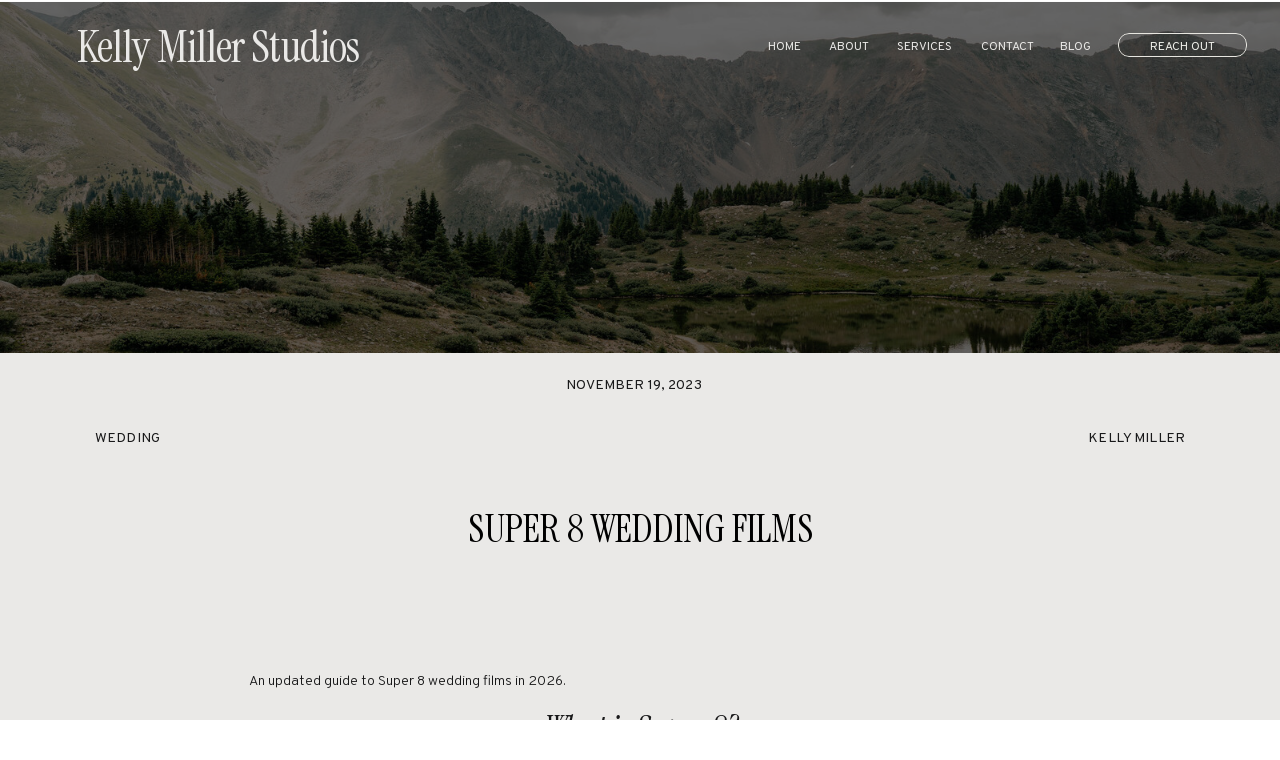

--- FILE ---
content_type: text/html; charset=UTF-8
request_url: https://kellymillerstudios.com/wedding-super-8-films/
body_size: 24147
content:
<!DOCTYPE html>
<html lang="en-US" class="d">
<head>
<link rel="stylesheet" type="text/css" href="//lib.showit.co/engine/2.6.4/showit.css" />
<meta name='robots' content='index, follow, max-image-preview:large, max-snippet:-1, max-video-preview:-1' />

            <script data-no-defer="1" data-ezscrex="false" data-cfasync="false" data-pagespeed-no-defer data-cookieconsent="ignore">
                var ctPublicFunctions = {"_ajax_nonce":"38c3ca5f8e","_rest_nonce":"31f8a17840","_ajax_url":"\/wp-admin\/admin-ajax.php","_rest_url":"https:\/\/kellymillerstudios.com\/wp-json\/","data__cookies_type":"native","data__ajax_type":"admin_ajax","data__bot_detector_enabled":1,"data__frontend_data_log_enabled":1,"cookiePrefix":"","wprocket_detected":false,"host_url":"kellymillerstudios.com","text__ee_click_to_select":"Click to select the whole data","text__ee_original_email":"The complete one is","text__ee_got_it":"Got it","text__ee_blocked":"Blocked","text__ee_cannot_connect":"Cannot connect","text__ee_cannot_decode":"Can not decode email. Unknown reason","text__ee_email_decoder":"CleanTalk email decoder","text__ee_wait_for_decoding":"The magic is on the way!","text__ee_decoding_process":"Please wait a few seconds while we decode the contact data."}
            </script>
        
            <script data-no-defer="1" data-ezscrex="false" data-cfasync="false" data-pagespeed-no-defer data-cookieconsent="ignore">
                var ctPublic = {"_ajax_nonce":"38c3ca5f8e","settings__forms__check_internal":"0","settings__forms__check_external":"0","settings__forms__force_protection":0,"settings__forms__search_test":"0","settings__data__bot_detector_enabled":1,"settings__sfw__anti_crawler":0,"blog_home":"https:\/\/kellymillerstudios.com\/","pixel__setting":"3","pixel__enabled":false,"pixel__url":"https:\/\/moderate11-v4.cleantalk.org\/pixel\/a7a52ffa994efbe546bb9efdb0364916.gif","data__email_check_before_post":"1","data__email_check_exist_post":1,"data__cookies_type":"native","data__key_is_ok":true,"data__visible_fields_required":true,"wl_brandname":"Anti-Spam by CleanTalk","wl_brandname_short":"CleanTalk","ct_checkjs_key":1807281598,"emailEncoderPassKey":"61d8cd2ff4ff945f8ff743b105d07226","bot_detector_forms_excluded":"W10=","advancedCacheExists":false,"varnishCacheExists":false,"wc_ajax_add_to_cart":false}
            </script>
        
	<!-- This site is optimized with the Yoast SEO plugin v26.3 - https://yoast.com/wordpress/plugins/seo/ -->
	<title>Super 8 Wedding Films - kellymillerstudios.com</title>
	<meta name="description" content="All you need to know about having your wedding day filmed on Super 8 video. A nostalgic medium that captures the candid moments." />
	<link rel="canonical" href="https://kellymillerstudios.com/wedding-super-8-films/" />
	<meta property="og:locale" content="en_US" />
	<meta property="og:type" content="article" />
	<meta property="og:title" content="What you need to know about wedding Super 8 Films" />
	<meta property="og:description" content="Super 8 for your wedding day can be a beautiful and nostalgic addition. Learn more about the format." />
	<meta property="og:url" content="https://kellymillerstudios.com/wedding-super-8-films/" />
	<meta property="og:site_name" content="kellymillerstudios.com" />
	<meta property="article:publisher" content="https://www.facebook.com/kelly.miller.studios/" />
	<meta property="article:published_time" content="2023-11-19T18:51:56+00:00" />
	<meta property="article:modified_time" content="2026-01-09T00:16:00+00:00" />
	<meta property="og:image" content="https://kellymillerstudios.com/wp-content/uploads/sites/34298/2023/11/Jane_Sierra_Still_11-scaled.jpg" />
	<meta property="og:image:width" content="2560" />
	<meta property="og:image:height" content="1440" />
	<meta property="og:image:type" content="image/jpeg" />
	<meta name="author" content="KELLY Miller" />
	<meta name="twitter:card" content="summary_large_image" />
	<meta name="twitter:label1" content="Written by" />
	<meta name="twitter:data1" content="KELLY Miller" />
	<meta name="twitter:label2" content="Est. reading time" />
	<meta name="twitter:data2" content="5 minutes" />
	<script type="application/ld+json" class="yoast-schema-graph">{"@context":"https://schema.org","@graph":[{"@type":"WebPage","@id":"https://kellymillerstudios.com/wedding-super-8-films/","url":"https://kellymillerstudios.com/wedding-super-8-films/","name":"Super 8 Wedding Films - kellymillerstudios.com","isPartOf":{"@id":"https://kellymillerstudios.com/#website"},"primaryImageOfPage":{"@id":"https://kellymillerstudios.com/wedding-super-8-films/#primaryimage"},"image":{"@id":"https://kellymillerstudios.com/wedding-super-8-films/#primaryimage"},"thumbnailUrl":"https://kellymillerstudios.com/wp-content/uploads/sites/34298/2023/11/Super8RAW_Lindsay_Levi.mp4.00_01_38_01.Still001.jpg","datePublished":"2023-11-19T18:51:56+00:00","dateModified":"2026-01-09T00:16:00+00:00","author":{"@id":"https://kellymillerstudios.com/#/schema/person/f03239752963c0f368b45b30890af741"},"description":"All you need to know about having your wedding day filmed on Super 8 video. A nostalgic medium that captures the candid moments.","breadcrumb":{"@id":"https://kellymillerstudios.com/wedding-super-8-films/#breadcrumb"},"inLanguage":"en-US","potentialAction":[{"@type":"ReadAction","target":["https://kellymillerstudios.com/wedding-super-8-films/"]}]},{"@type":"ImageObject","inLanguage":"en-US","@id":"https://kellymillerstudios.com/wedding-super-8-films/#primaryimage","url":"https://kellymillerstudios.com/wp-content/uploads/sites/34298/2023/11/Super8RAW_Lindsay_Levi.mp4.00_01_38_01.Still001.jpg","contentUrl":"https://kellymillerstudios.com/wp-content/uploads/sites/34298/2023/11/Super8RAW_Lindsay_Levi.mp4.00_01_38_01.Still001.jpg","width":2048,"height":1556},{"@type":"BreadcrumbList","@id":"https://kellymillerstudios.com/wedding-super-8-films/#breadcrumb","itemListElement":[{"@type":"ListItem","position":1,"name":"Home","item":"https://kellymillerstudios.com/"},{"@type":"ListItem","position":2,"name":"Blog","item":"https://kellymillerstudios.com/blog/"},{"@type":"ListItem","position":3,"name":"Super 8 Wedding Films"}]},{"@type":"WebSite","@id":"https://kellymillerstudios.com/#website","url":"https://kellymillerstudios.com/","name":"kellymillerstudios.com","description":"Destination wedding and elopement photographer &amp; Super 8 films based in Colorado capturing memories anywhere from the city to the mountains. ","potentialAction":[{"@type":"SearchAction","target":{"@type":"EntryPoint","urlTemplate":"https://kellymillerstudios.com/?s={search_term_string}"},"query-input":{"@type":"PropertyValueSpecification","valueRequired":true,"valueName":"search_term_string"}}],"inLanguage":"en-US"},{"@type":"Person","@id":"https://kellymillerstudios.com/#/schema/person/f03239752963c0f368b45b30890af741","name":"KELLY Miller","image":{"@type":"ImageObject","inLanguage":"en-US","@id":"https://kellymillerstudios.com/#/schema/person/image/","url":"https://secure.gravatar.com/avatar/778252a31934154c88d50ed991cbb35f6e0c6b649ab8b87572bffa841d725442?s=96&d=mm&r=g","contentUrl":"https://secure.gravatar.com/avatar/778252a31934154c88d50ed991cbb35f6e0c6b649ab8b87572bffa841d725442?s=96&d=mm&r=g","caption":"KELLY Miller"},"url":"https://kellymillerstudios.com/author/photoskellymillerstudios-com/"}]}</script>
	<!-- / Yoast SEO plugin. -->


<link rel='dns-prefetch' href='//fd.cleantalk.org' />
<link rel="alternate" type="application/rss+xml" title="kellymillerstudios.com &raquo; Feed" href="https://kellymillerstudios.com/feed/" />
<link rel="alternate" type="application/rss+xml" title="kellymillerstudios.com &raquo; Comments Feed" href="https://kellymillerstudios.com/comments/feed/" />
<link rel="alternate" type="application/rss+xml" title="kellymillerstudios.com &raquo; Super 8 Wedding Films Comments Feed" href="https://kellymillerstudios.com/wedding-super-8-films/feed/" />
<script type="text/javascript">
/* <![CDATA[ */
window._wpemojiSettings = {"baseUrl":"https:\/\/s.w.org\/images\/core\/emoji\/16.0.1\/72x72\/","ext":".png","svgUrl":"https:\/\/s.w.org\/images\/core\/emoji\/16.0.1\/svg\/","svgExt":".svg","source":{"concatemoji":"https:\/\/kellymillerstudios.com\/wp-includes\/js\/wp-emoji-release.min.js?ver=6.8.3"}};
/*! This file is auto-generated */
!function(s,n){var o,i,e;function c(e){try{var t={supportTests:e,timestamp:(new Date).valueOf()};sessionStorage.setItem(o,JSON.stringify(t))}catch(e){}}function p(e,t,n){e.clearRect(0,0,e.canvas.width,e.canvas.height),e.fillText(t,0,0);var t=new Uint32Array(e.getImageData(0,0,e.canvas.width,e.canvas.height).data),a=(e.clearRect(0,0,e.canvas.width,e.canvas.height),e.fillText(n,0,0),new Uint32Array(e.getImageData(0,0,e.canvas.width,e.canvas.height).data));return t.every(function(e,t){return e===a[t]})}function u(e,t){e.clearRect(0,0,e.canvas.width,e.canvas.height),e.fillText(t,0,0);for(var n=e.getImageData(16,16,1,1),a=0;a<n.data.length;a++)if(0!==n.data[a])return!1;return!0}function f(e,t,n,a){switch(t){case"flag":return n(e,"\ud83c\udff3\ufe0f\u200d\u26a7\ufe0f","\ud83c\udff3\ufe0f\u200b\u26a7\ufe0f")?!1:!n(e,"\ud83c\udde8\ud83c\uddf6","\ud83c\udde8\u200b\ud83c\uddf6")&&!n(e,"\ud83c\udff4\udb40\udc67\udb40\udc62\udb40\udc65\udb40\udc6e\udb40\udc67\udb40\udc7f","\ud83c\udff4\u200b\udb40\udc67\u200b\udb40\udc62\u200b\udb40\udc65\u200b\udb40\udc6e\u200b\udb40\udc67\u200b\udb40\udc7f");case"emoji":return!a(e,"\ud83e\udedf")}return!1}function g(e,t,n,a){var r="undefined"!=typeof WorkerGlobalScope&&self instanceof WorkerGlobalScope?new OffscreenCanvas(300,150):s.createElement("canvas"),o=r.getContext("2d",{willReadFrequently:!0}),i=(o.textBaseline="top",o.font="600 32px Arial",{});return e.forEach(function(e){i[e]=t(o,e,n,a)}),i}function t(e){var t=s.createElement("script");t.src=e,t.defer=!0,s.head.appendChild(t)}"undefined"!=typeof Promise&&(o="wpEmojiSettingsSupports",i=["flag","emoji"],n.supports={everything:!0,everythingExceptFlag:!0},e=new Promise(function(e){s.addEventListener("DOMContentLoaded",e,{once:!0})}),new Promise(function(t){var n=function(){try{var e=JSON.parse(sessionStorage.getItem(o));if("object"==typeof e&&"number"==typeof e.timestamp&&(new Date).valueOf()<e.timestamp+604800&&"object"==typeof e.supportTests)return e.supportTests}catch(e){}return null}();if(!n){if("undefined"!=typeof Worker&&"undefined"!=typeof OffscreenCanvas&&"undefined"!=typeof URL&&URL.createObjectURL&&"undefined"!=typeof Blob)try{var e="postMessage("+g.toString()+"("+[JSON.stringify(i),f.toString(),p.toString(),u.toString()].join(",")+"));",a=new Blob([e],{type:"text/javascript"}),r=new Worker(URL.createObjectURL(a),{name:"wpTestEmojiSupports"});return void(r.onmessage=function(e){c(n=e.data),r.terminate(),t(n)})}catch(e){}c(n=g(i,f,p,u))}t(n)}).then(function(e){for(var t in e)n.supports[t]=e[t],n.supports.everything=n.supports.everything&&n.supports[t],"flag"!==t&&(n.supports.everythingExceptFlag=n.supports.everythingExceptFlag&&n.supports[t]);n.supports.everythingExceptFlag=n.supports.everythingExceptFlag&&!n.supports.flag,n.DOMReady=!1,n.readyCallback=function(){n.DOMReady=!0}}).then(function(){return e}).then(function(){var e;n.supports.everything||(n.readyCallback(),(e=n.source||{}).concatemoji?t(e.concatemoji):e.wpemoji&&e.twemoji&&(t(e.twemoji),t(e.wpemoji)))}))}((window,document),window._wpemojiSettings);
/* ]]> */
</script>
<style id='wp-emoji-styles-inline-css' type='text/css'>

	img.wp-smiley, img.emoji {
		display: inline !important;
		border: none !important;
		box-shadow: none !important;
		height: 1em !important;
		width: 1em !important;
		margin: 0 0.07em !important;
		vertical-align: -0.1em !important;
		background: none !important;
		padding: 0 !important;
	}
</style>
<link rel='stylesheet' id='wp-block-library-css' href='https://kellymillerstudios.com/wp-includes/css/dist/block-library/style.min.css?ver=6.8.3' type='text/css' media='all' />
<style id='classic-theme-styles-inline-css' type='text/css'>
/*! This file is auto-generated */
.wp-block-button__link{color:#fff;background-color:#32373c;border-radius:9999px;box-shadow:none;text-decoration:none;padding:calc(.667em + 2px) calc(1.333em + 2px);font-size:1.125em}.wp-block-file__button{background:#32373c;color:#fff;text-decoration:none}
</style>
<style id='global-styles-inline-css' type='text/css'>
:root{--wp--preset--aspect-ratio--square: 1;--wp--preset--aspect-ratio--4-3: 4/3;--wp--preset--aspect-ratio--3-4: 3/4;--wp--preset--aspect-ratio--3-2: 3/2;--wp--preset--aspect-ratio--2-3: 2/3;--wp--preset--aspect-ratio--16-9: 16/9;--wp--preset--aspect-ratio--9-16: 9/16;--wp--preset--color--black: #000000;--wp--preset--color--cyan-bluish-gray: #abb8c3;--wp--preset--color--white: #ffffff;--wp--preset--color--pale-pink: #f78da7;--wp--preset--color--vivid-red: #cf2e2e;--wp--preset--color--luminous-vivid-orange: #ff6900;--wp--preset--color--luminous-vivid-amber: #fcb900;--wp--preset--color--light-green-cyan: #7bdcb5;--wp--preset--color--vivid-green-cyan: #00d084;--wp--preset--color--pale-cyan-blue: #8ed1fc;--wp--preset--color--vivid-cyan-blue: #0693e3;--wp--preset--color--vivid-purple: #9b51e0;--wp--preset--gradient--vivid-cyan-blue-to-vivid-purple: linear-gradient(135deg,rgba(6,147,227,1) 0%,rgb(155,81,224) 100%);--wp--preset--gradient--light-green-cyan-to-vivid-green-cyan: linear-gradient(135deg,rgb(122,220,180) 0%,rgb(0,208,130) 100%);--wp--preset--gradient--luminous-vivid-amber-to-luminous-vivid-orange: linear-gradient(135deg,rgba(252,185,0,1) 0%,rgba(255,105,0,1) 100%);--wp--preset--gradient--luminous-vivid-orange-to-vivid-red: linear-gradient(135deg,rgba(255,105,0,1) 0%,rgb(207,46,46) 100%);--wp--preset--gradient--very-light-gray-to-cyan-bluish-gray: linear-gradient(135deg,rgb(238,238,238) 0%,rgb(169,184,195) 100%);--wp--preset--gradient--cool-to-warm-spectrum: linear-gradient(135deg,rgb(74,234,220) 0%,rgb(151,120,209) 20%,rgb(207,42,186) 40%,rgb(238,44,130) 60%,rgb(251,105,98) 80%,rgb(254,248,76) 100%);--wp--preset--gradient--blush-light-purple: linear-gradient(135deg,rgb(255,206,236) 0%,rgb(152,150,240) 100%);--wp--preset--gradient--blush-bordeaux: linear-gradient(135deg,rgb(254,205,165) 0%,rgb(254,45,45) 50%,rgb(107,0,62) 100%);--wp--preset--gradient--luminous-dusk: linear-gradient(135deg,rgb(255,203,112) 0%,rgb(199,81,192) 50%,rgb(65,88,208) 100%);--wp--preset--gradient--pale-ocean: linear-gradient(135deg,rgb(255,245,203) 0%,rgb(182,227,212) 50%,rgb(51,167,181) 100%);--wp--preset--gradient--electric-grass: linear-gradient(135deg,rgb(202,248,128) 0%,rgb(113,206,126) 100%);--wp--preset--gradient--midnight: linear-gradient(135deg,rgb(2,3,129) 0%,rgb(40,116,252) 100%);--wp--preset--font-size--small: 13px;--wp--preset--font-size--medium: 20px;--wp--preset--font-size--large: 36px;--wp--preset--font-size--x-large: 42px;--wp--preset--spacing--20: 0.44rem;--wp--preset--spacing--30: 0.67rem;--wp--preset--spacing--40: 1rem;--wp--preset--spacing--50: 1.5rem;--wp--preset--spacing--60: 2.25rem;--wp--preset--spacing--70: 3.38rem;--wp--preset--spacing--80: 5.06rem;--wp--preset--shadow--natural: 6px 6px 9px rgba(0, 0, 0, 0.2);--wp--preset--shadow--deep: 12px 12px 50px rgba(0, 0, 0, 0.4);--wp--preset--shadow--sharp: 6px 6px 0px rgba(0, 0, 0, 0.2);--wp--preset--shadow--outlined: 6px 6px 0px -3px rgba(255, 255, 255, 1), 6px 6px rgba(0, 0, 0, 1);--wp--preset--shadow--crisp: 6px 6px 0px rgba(0, 0, 0, 1);}:where(.is-layout-flex){gap: 0.5em;}:where(.is-layout-grid){gap: 0.5em;}body .is-layout-flex{display: flex;}.is-layout-flex{flex-wrap: wrap;align-items: center;}.is-layout-flex > :is(*, div){margin: 0;}body .is-layout-grid{display: grid;}.is-layout-grid > :is(*, div){margin: 0;}:where(.wp-block-columns.is-layout-flex){gap: 2em;}:where(.wp-block-columns.is-layout-grid){gap: 2em;}:where(.wp-block-post-template.is-layout-flex){gap: 1.25em;}:where(.wp-block-post-template.is-layout-grid){gap: 1.25em;}.has-black-color{color: var(--wp--preset--color--black) !important;}.has-cyan-bluish-gray-color{color: var(--wp--preset--color--cyan-bluish-gray) !important;}.has-white-color{color: var(--wp--preset--color--white) !important;}.has-pale-pink-color{color: var(--wp--preset--color--pale-pink) !important;}.has-vivid-red-color{color: var(--wp--preset--color--vivid-red) !important;}.has-luminous-vivid-orange-color{color: var(--wp--preset--color--luminous-vivid-orange) !important;}.has-luminous-vivid-amber-color{color: var(--wp--preset--color--luminous-vivid-amber) !important;}.has-light-green-cyan-color{color: var(--wp--preset--color--light-green-cyan) !important;}.has-vivid-green-cyan-color{color: var(--wp--preset--color--vivid-green-cyan) !important;}.has-pale-cyan-blue-color{color: var(--wp--preset--color--pale-cyan-blue) !important;}.has-vivid-cyan-blue-color{color: var(--wp--preset--color--vivid-cyan-blue) !important;}.has-vivid-purple-color{color: var(--wp--preset--color--vivid-purple) !important;}.has-black-background-color{background-color: var(--wp--preset--color--black) !important;}.has-cyan-bluish-gray-background-color{background-color: var(--wp--preset--color--cyan-bluish-gray) !important;}.has-white-background-color{background-color: var(--wp--preset--color--white) !important;}.has-pale-pink-background-color{background-color: var(--wp--preset--color--pale-pink) !important;}.has-vivid-red-background-color{background-color: var(--wp--preset--color--vivid-red) !important;}.has-luminous-vivid-orange-background-color{background-color: var(--wp--preset--color--luminous-vivid-orange) !important;}.has-luminous-vivid-amber-background-color{background-color: var(--wp--preset--color--luminous-vivid-amber) !important;}.has-light-green-cyan-background-color{background-color: var(--wp--preset--color--light-green-cyan) !important;}.has-vivid-green-cyan-background-color{background-color: var(--wp--preset--color--vivid-green-cyan) !important;}.has-pale-cyan-blue-background-color{background-color: var(--wp--preset--color--pale-cyan-blue) !important;}.has-vivid-cyan-blue-background-color{background-color: var(--wp--preset--color--vivid-cyan-blue) !important;}.has-vivid-purple-background-color{background-color: var(--wp--preset--color--vivid-purple) !important;}.has-black-border-color{border-color: var(--wp--preset--color--black) !important;}.has-cyan-bluish-gray-border-color{border-color: var(--wp--preset--color--cyan-bluish-gray) !important;}.has-white-border-color{border-color: var(--wp--preset--color--white) !important;}.has-pale-pink-border-color{border-color: var(--wp--preset--color--pale-pink) !important;}.has-vivid-red-border-color{border-color: var(--wp--preset--color--vivid-red) !important;}.has-luminous-vivid-orange-border-color{border-color: var(--wp--preset--color--luminous-vivid-orange) !important;}.has-luminous-vivid-amber-border-color{border-color: var(--wp--preset--color--luminous-vivid-amber) !important;}.has-light-green-cyan-border-color{border-color: var(--wp--preset--color--light-green-cyan) !important;}.has-vivid-green-cyan-border-color{border-color: var(--wp--preset--color--vivid-green-cyan) !important;}.has-pale-cyan-blue-border-color{border-color: var(--wp--preset--color--pale-cyan-blue) !important;}.has-vivid-cyan-blue-border-color{border-color: var(--wp--preset--color--vivid-cyan-blue) !important;}.has-vivid-purple-border-color{border-color: var(--wp--preset--color--vivid-purple) !important;}.has-vivid-cyan-blue-to-vivid-purple-gradient-background{background: var(--wp--preset--gradient--vivid-cyan-blue-to-vivid-purple) !important;}.has-light-green-cyan-to-vivid-green-cyan-gradient-background{background: var(--wp--preset--gradient--light-green-cyan-to-vivid-green-cyan) !important;}.has-luminous-vivid-amber-to-luminous-vivid-orange-gradient-background{background: var(--wp--preset--gradient--luminous-vivid-amber-to-luminous-vivid-orange) !important;}.has-luminous-vivid-orange-to-vivid-red-gradient-background{background: var(--wp--preset--gradient--luminous-vivid-orange-to-vivid-red) !important;}.has-very-light-gray-to-cyan-bluish-gray-gradient-background{background: var(--wp--preset--gradient--very-light-gray-to-cyan-bluish-gray) !important;}.has-cool-to-warm-spectrum-gradient-background{background: var(--wp--preset--gradient--cool-to-warm-spectrum) !important;}.has-blush-light-purple-gradient-background{background: var(--wp--preset--gradient--blush-light-purple) !important;}.has-blush-bordeaux-gradient-background{background: var(--wp--preset--gradient--blush-bordeaux) !important;}.has-luminous-dusk-gradient-background{background: var(--wp--preset--gradient--luminous-dusk) !important;}.has-pale-ocean-gradient-background{background: var(--wp--preset--gradient--pale-ocean) !important;}.has-electric-grass-gradient-background{background: var(--wp--preset--gradient--electric-grass) !important;}.has-midnight-gradient-background{background: var(--wp--preset--gradient--midnight) !important;}.has-small-font-size{font-size: var(--wp--preset--font-size--small) !important;}.has-medium-font-size{font-size: var(--wp--preset--font-size--medium) !important;}.has-large-font-size{font-size: var(--wp--preset--font-size--large) !important;}.has-x-large-font-size{font-size: var(--wp--preset--font-size--x-large) !important;}
:where(.wp-block-post-template.is-layout-flex){gap: 1.25em;}:where(.wp-block-post-template.is-layout-grid){gap: 1.25em;}
:where(.wp-block-columns.is-layout-flex){gap: 2em;}:where(.wp-block-columns.is-layout-grid){gap: 2em;}
:root :where(.wp-block-pullquote){font-size: 1.5em;line-height: 1.6;}
</style>
<link rel='stylesheet' id='cleantalk-public-css-css' href='https://kellymillerstudios.com/wp-content/plugins/cleantalk-spam-protect/css/cleantalk-public.min.css?ver=6.67_1762445086' type='text/css' media='all' />
<link rel='stylesheet' id='cleantalk-email-decoder-css-css' href='https://kellymillerstudios.com/wp-content/plugins/cleantalk-spam-protect/css/cleantalk-email-decoder.min.css?ver=6.67_1762445086' type='text/css' media='all' />
<script type="text/javascript" src="https://kellymillerstudios.com/wp-content/plugins/cleantalk-spam-protect/js/apbct-public-bundle.min.js?ver=6.67_1762445087" id="apbct-public-bundle.min-js-js"></script>
<script type="text/javascript" src="https://fd.cleantalk.org/ct-bot-detector-wrapper.js?ver=6.67" id="ct_bot_detector-js" defer="defer" data-wp-strategy="defer"></script>
<script type="text/javascript" src="https://kellymillerstudios.com/wp-includes/js/jquery/jquery.min.js?ver=3.7.1" id="jquery-core-js"></script>
<script type="text/javascript" src="https://kellymillerstudios.com/wp-includes/js/jquery/jquery-migrate.min.js?ver=3.4.1" id="jquery-migrate-js"></script>
<script type="text/javascript" src="https://kellymillerstudios.com/wp-content/plugins/showit/public/js/showit.js?ver=1765944571" id="si-script-js"></script>
<link rel="https://api.w.org/" href="https://kellymillerstudios.com/wp-json/" /><link rel="alternate" title="JSON" type="application/json" href="https://kellymillerstudios.com/wp-json/wp/v2/posts/334" /><link rel="EditURI" type="application/rsd+xml" title="RSD" href="https://kellymillerstudios.com/xmlrpc.php?rsd" />
<link rel='shortlink' href='https://kellymillerstudios.com/?p=334' />
<link rel="alternate" title="oEmbed (JSON)" type="application/json+oembed" href="https://kellymillerstudios.com/wp-json/oembed/1.0/embed?url=https%3A%2F%2Fkellymillerstudios.com%2Fwedding-super-8-films%2F" />
<link rel="alternate" title="oEmbed (XML)" type="text/xml+oembed" href="https://kellymillerstudios.com/wp-json/oembed/1.0/embed?url=https%3A%2F%2Fkellymillerstudios.com%2Fwedding-super-8-films%2F&#038;format=xml" />

<meta charset="UTF-8" />
<meta name="viewport" content="width=device-width, initial-scale=1" />
<link rel="icon" type="image/png" href="//static.showit.co/200/J0UwbcGdQWClJ6rIZHRQpA/198314/logos_2023_1.png" />
<link rel="preconnect" href="https://static.showit.co" />

<link rel="preconnect" href="https://fonts.googleapis.com">
<link rel="preconnect" href="https://fonts.gstatic.com" crossorigin>
<link href="https://fonts.googleapis.com/css?family=Overpass:regular|Instrument+Serif:italic|Instrument+Serif:regular|Josefin+Sans:600|Overpass:300" rel="stylesheet" type="text/css"/>
<style>
@font-face{font-family:Cardinal Fruit ITALIC;src:url('//static.showit.co/file/c_o-UdoGSgSQVAuQ99yMig/shared/cardinalfruit-italic-trial.woff');}
@font-face{font-family:Aktiv Regular;src:url('//static.showit.co/file/E-tfYF19SDaPEqAv2zwd2w/shared/aktivgrotesk-regular.woff');}
</style>
<script id="init_data" type="application/json">
{"mobile":{"w":320,"bgColor":"#000000:0","bgMediaType":"none","bgFillType":"color"},"desktop":{"w":1200,"bgColor":"#000000:0","bgMediaType":"none","bgFillType":"color"},"sid":"ouq0bvflmpm6vdsc4yh44g","break":768,"assetURL":"//static.showit.co","contactFormId":"198314/334148","cfAction":"aHR0cHM6Ly9jbGllbnRzZXJ2aWNlLnNob3dpdC5jby9jb250YWN0Zm9ybQ==","sgAction":"aHR0cHM6Ly9jbGllbnRzZXJ2aWNlLnNob3dpdC5jby9zb2NpYWxncmlk","blockData":[{"slug":"mobile-menu","visible":"m","states":[{"d":{"bgFillType":"color","bgColor":"#000000:0","bgMediaType":"none"},"m":{"bgFillType":"color","bgColor":"#000000:0","bgMediaType":"none"},"slug":"main-menu"},{"d":{"bgFillType":"color","bgColor":"#000000:0","bgMediaType":"none"},"m":{"bgFillType":"color","bgColor":"#000000:0","bgMediaType":"none"},"slug":"service-menu"}],"d":{"h":1,"w":1200,"locking":{"side":"t"},"stateTrIn":{"type":"page"},"bgFillType":"color","bgColor":"#000000:0","bgMediaType":"none"},"m":{"h":670,"w":320,"locking":{"side":"t"},"stateTrIn":{"type":"page"},"bgFillType":"color","bgColor":"#1d1d1d","bgMediaType":"none"},"stateTrans":[{},{}]},{"slug":"menu-2","visible":"a","states":[],"d":{"h":1,"w":1200,"bgFillType":"color","bgColor":"#000000:0","bgMediaType":"none"},"m":{"h":1,"w":320,"bgFillType":"color","bgColor":"#000000:0","bgMediaType":"none"}},{"slug":"nav-white","visible":"a","states":[],"d":{"h":1,"w":1200,"locking":{},"bgFillType":"color","bgColor":"colors-0:1","bgMediaType":"none"},"m":{"h":1,"w":320,"bgFillType":"color","bgColor":"colors-0:1","bgMediaType":"none"}},{"slug":"header","visible":"a","states":[],"d":{"h":351,"w":1200,"bgFillType":"color","bgColor":"colors-0","bgMediaType":"image","bgImage":{"key":"6_OvhQz2Qx-yiEO7QdJzUg/198314/kelly_miller_studios-6.jpg","aspect_ratio":1.5,"title":"Kelly_Miller_Studios-6","type":"asset"},"bgOpacity":"40","bgPos":"cm","bgScale":"cover","bgScroll":"x"},"m":{"h":210,"w":320,"bgFillType":"color","bgColor":"colors-0","bgMediaType":"image","bgImage":{"key":"6_OvhQz2Qx-yiEO7QdJzUg/198314/kelly_miller_studios-6.jpg","aspect_ratio":1.5,"title":"Kelly_Miller_Studios-6","type":"asset"},"bgOpacity":"40","bgPos":"cm","bgScale":"cover","bgScroll":"x"}},{"slug":"blog-post-title","visible":"a","states":[],"d":{"h":272,"w":1200,"bgFillType":"color","bgColor":"colors-7","bgMediaType":"none"},"m":{"h":153,"w":320,"bgFillType":"color","bgColor":"colors-7","bgMediaType":"none"}},{"slug":"post-content","visible":"a","states":[],"d":{"h":608,"w":1200,"nature":"dH","bgFillType":"color","bgColor":"colors-7","bgMediaType":"none"},"m":{"h":1050,"w":320,"nature":"dH","bgFillType":"color","bgColor":"colors-7","bgMediaType":"none"}},{"slug":"about","visible":"a","states":[],"d":{"h":668,"w":1200,"bgFillType":"color","bgColor":"colors-7","bgMediaType":"none"},"m":{"h":617,"w":320,"bgFillType":"color","bgColor":"colors-7","bgMediaType":"none"}},{"slug":"comments-form","visible":"a","states":[],"d":{"h":260,"w":1200,"bgFillType":"color","bgColor":"colors-7","bgMediaType":"none"},"m":{"h":263,"w":320,"bgFillType":"color","bgColor":"colors-7","bgMediaType":"none"}},{"slug":"pagination","visible":"a","states":[],"d":{"h":131,"w":1200,"bgFillType":"color","bgColor":"colors-7","bgMediaType":"none"},"m":{"h":97,"w":320,"bgFillType":"color","bgColor":"colors-7","bgMediaType":"none"}},{"slug":"footer","visible":"a","states":[],"d":{"h":286,"w":1200,"bgFillType":"color","bgColor":"colors-6","bgMediaType":"none"},"m":{"h":770,"w":320,"bgFillType":"color","bgColor":"colors-6","bgMediaType":"none"}}],"elementData":[{"type":"icon","visible":"a","id":"mobile-menu_main-menu_0","blockId":"mobile-menu","m":{"x":269,"y":22,"w":34,"h":32,"a":0},"d":{"x":550,"y":50,"w":100,"h":100,"a":0},"pc":[{"type":"hide","block":"mobile-menu"}]},{"type":"graphic","visible":"a","id":"mobile-menu_main-menu_1","blockId":"mobile-menu","m":{"x":47,"y":96,"w":227,"h":250,"a":0},"d":{"x":476,"y":30,"w":248,"h":140,"a":0,"gs":{"s":30}},"c":{"key":"CnBVJB8rQ08vysu1P2Vuhg/198314/erin_jacob-510.jpg","aspect_ratio":0.66671}},{"type":"simple","visible":"a","id":"mobile-menu_main-menu_2","blockId":"mobile-menu","m":{"x":47,"y":96,"w":227,"h":250,"a":0},"d":{"x":360,"y":60,"w":480,"h":80,"a":0}},{"type":"text","visible":"a","id":"mobile-menu_main-menu_3","blockId":"mobile-menu","m":{"x":241,"y":361,"w":33,"h":14,"a":0},"d":{"x":555,"y":93,"w":90,"h":15,"a":0}},{"type":"text","visible":"a","id":"mobile-menu_main-menu_4","blockId":"mobile-menu","m":{"x":47,"y":361,"w":38,"h":14,"a":0},"d":{"x":555,"y":93,"w":90,"h":15,"a":0}},{"type":"text","visible":"a","id":"mobile-menu_main-menu_5","blockId":"mobile-menu","m":{"x":139,"y":361,"w":43,"h":14,"a":0},"d":{"x":555,"y":93,"w":90,"h":15,"a":0}},{"type":"text","visible":"a","id":"mobile-menu_main-menu_6","blockId":"mobile-menu","m":{"x":27,"y":529,"w":267,"h":38,"a":0},"d":{"x":527,"y":83,"w":147,"h":35,"a":0}},{"type":"text","visible":"a","id":"mobile-menu_main-menu_7","blockId":"mobile-menu","m":{"x":35,"y":465,"w":251,"h":38,"a":0},"d":{"x":527,"y":83,"w":147,"h":35,"a":0}},{"type":"text","visible":"a","id":"mobile-menu_main-menu_8","blockId":"mobile-menu","m":{"x":35,"y":403,"w":251,"h":38,"a":0},"d":{"x":527,"y":83,"w":147,"h":35,"a":0}},{"type":"icon","visible":"a","id":"mobile-menu_main-menu_9","blockId":"mobile-menu","m":{"x":104,"y":608,"w":23,"h":18,"a":0},"d":{"x":550,"y":50,"w":100,"h":100,"a":0}},{"type":"icon","visible":"a","id":"mobile-menu_main-menu_10","blockId":"mobile-menu","m":{"x":147,"y":608,"w":23,"h":18,"a":0},"d":{"x":550,"y":50,"w":100,"h":100,"a":0}},{"type":"icon","visible":"a","id":"mobile-menu_main-menu_11","blockId":"mobile-menu","m":{"x":194,"y":608,"w":23,"h":18,"a":0},"d":{"x":550,"y":50,"w":100,"h":100,"a":0}},{"type":"icon","visible":"a","id":"mobile-menu_service-menu_0","blockId":"mobile-menu","m":{"x":269,"y":22,"w":34,"h":32,"a":0},"d":{"x":550,"y":50,"w":100,"h":100,"a":0},"pc":[{"type":"hide","block":"mobile-menu"}]},{"type":"graphic","visible":"a","id":"mobile-menu_service-menu_1","blockId":"mobile-menu","m":{"x":47,"y":96,"w":227,"h":250,"a":0},"d":{"x":476,"y":30,"w":248,"h":140,"a":0,"gs":{"s":100}},"c":{"key":"L2M5Fr7BRNGW_j9vGHtASA/198314/emily_addison-254.jpg","aspect_ratio":0.66662}},{"type":"simple","visible":"a","id":"mobile-menu_service-menu_2","blockId":"mobile-menu","m":{"x":47,"y":96,"w":227,"h":250,"a":0},"d":{"x":360,"y":60,"w":480,"h":80,"a":0}},{"type":"text","visible":"a","id":"mobile-menu_service-menu_3","blockId":"mobile-menu","m":{"x":241,"y":361,"w":33,"h":14,"a":0},"d":{"x":555,"y":93,"w":90,"h":15,"a":0}},{"type":"text","visible":"a","id":"mobile-menu_service-menu_4","blockId":"mobile-menu","m":{"x":47,"y":361,"w":38,"h":14,"a":0},"d":{"x":555,"y":93,"w":90,"h":15,"a":0}},{"type":"text","visible":"a","id":"mobile-menu_service-menu_5","blockId":"mobile-menu","m":{"x":139,"y":361,"w":43,"h":14,"a":0},"d":{"x":555,"y":93,"w":90,"h":15,"a":0}},{"type":"text","visible":"a","id":"mobile-menu_service-menu_6","blockId":"mobile-menu","m":{"x":27,"y":497,"w":267,"h":38,"a":0},"d":{"x":527,"y":83,"w":147,"h":35,"a":0}},{"type":"text","visible":"a","id":"mobile-menu_service-menu_7","blockId":"mobile-menu","m":{"x":57,"y":579,"w":207,"h":38,"a":0},"d":{"x":527,"y":83,"w":147,"h":35,"a":0}},{"type":"text","visible":"a","id":"mobile-menu_service-menu_8","blockId":"mobile-menu","m":{"x":35,"y":455,"w":251,"h":28,"a":0},"d":{"x":527,"y":83,"w":147,"h":35,"a":0}},{"type":"text","visible":"a","id":"mobile-menu_service-menu_9","blockId":"mobile-menu","m":{"x":57,"y":538,"w":207,"h":38,"a":0},"d":{"x":527,"y":83,"w":147,"h":35,"a":0}},{"type":"text","visible":"a","id":"mobile-menu_service-menu_10","blockId":"mobile-menu","m":{"x":35,"y":414,"w":251,"h":32,"a":0},"d":{"x":527,"y":83,"w":147,"h":35,"a":0},"pc":[{"type":"hide","block":"mobile-menu"}]},{"type":"icon","visible":"a","id":"mobile-menu_service-menu_11","blockId":"mobile-menu","m":{"x":102,"y":641,"w":23,"h":18,"a":0},"d":{"x":550,"y":50,"w":100,"h":100,"a":0}},{"type":"icon","visible":"a","id":"mobile-menu_service-menu_12","blockId":"mobile-menu","m":{"x":145,"y":641,"w":23,"h":18,"a":0},"d":{"x":550,"y":50,"w":100,"h":100,"a":0}},{"type":"icon","visible":"a","id":"mobile-menu_service-menu_13","blockId":"mobile-menu","m":{"x":192,"y":641,"w":23,"h":18,"a":0},"d":{"x":550,"y":50,"w":100,"h":100,"a":0}},{"type":"icon","visible":"a","id":"mobile-menu_service-menu_14","blockId":"mobile-menu","m":{"x":16,"y":16,"w":39,"h":45,"a":180},"d":{"x":550,"y":-49,"w":100,"h":100,"a":0}},{"type":"icon","visible":"m","id":"menu-2_0","blockId":"menu-2","m":{"x":22,"y":11,"w":27,"h":47,"a":0},"d":{"x":550,"y":-20,"w":100,"h":100,"a":0},"pc":[{"type":"show","block":"mobile-menu"}]},{"type":"simple","visible":"a","id":"menu-2_1","blockId":"menu-2","m":{"x":-431,"y":723,"w":224,"h":1,"a":0},"d":{"x":1038,"y":33,"w":129,"h":24,"a":0,"lockH":"r"}},{"type":"text","visible":"d","id":"menu-2_2","blockId":"menu-2","m":{"x":110,"y":270,"w":100,"h":41,"a":0},"d":{"x":1038,"y":34,"w":129,"h":23,"a":0,"lockH":"r","lockV":"t"}},{"type":"text","visible":"d","id":"menu-2_3","blockId":"menu-2","m":{"x":110,"y":270,"w":100,"h":41,"a":0},"d":{"x":899,"y":34,"w":56,"h":22,"a":0,"lockH":"r","lockV":"t"}},{"type":"text","visible":"d","id":"menu-2_4","blockId":"menu-2","m":{"x":110,"y":270,"w":100,"h":41,"a":0},"d":{"x":814,"y":34,"w":60,"h":22,"a":0,"lockH":"r","lockV":"t"}},{"type":"text","visible":"d","id":"menu-2_5","blockId":"menu-2","m":{"x":110,"y":270,"w":100,"h":41,"a":0},"d":{"x":978,"y":34,"w":34,"h":22,"a":0,"lockH":"r","lockV":"t"}},{"type":"text","visible":"d","id":"menu-2_6","blockId":"menu-2","m":{"x":110,"y":270,"w":100,"h":41,"a":0},"d":{"x":687,"y":34,"w":34,"h":22,"a":0,"lockH":"r","lockV":"t"}},{"type":"text","visible":"d","id":"menu-2_7","blockId":"menu-2","m":{"x":110,"y":270,"w":100,"h":41,"a":0},"d":{"x":749,"y":34,"w":39,"h":22,"a":0,"lockH":"r","lockV":"t"}},{"type":"text","visible":"a","id":"menu-2_8","blockId":"menu-2","m":{"x":96,"y":27,"w":129,"h":41,"a":0},"d":{"x":37,"y":20,"w":499,"h":75,"a":0}},{"type":"text","visible":"a","id":"nav-white_0","blockId":"nav-white","m":{"x":-846,"y":30,"w":123,"h":41,"a":0},"d":{"x":511,"y":1,"w":177,"h":90,"a":0}},{"type":"text","visible":"a","id":"nav-white_1","blockId":"nav-white","m":{"x":-846,"y":30,"w":123,"h":41,"a":0},"d":{"x":886,"y":1,"w":94,"h":90,"a":0}},{"type":"text","visible":"a","id":"nav-white_2","blockId":"nav-white","m":{"x":-846,"y":30,"w":123,"h":41,"a":0},"d":{"x":227,"y":1,"w":68,"h":90,"a":0}},{"type":"text","visible":"a","id":"nav-white_3","blockId":"nav-white","m":{"x":-846,"y":30,"w":123,"h":41,"a":0},"d":{"x":306,"y":1,"w":68,"h":90,"a":0}},{"type":"text","visible":"a","id":"nav-white_4","blockId":"nav-white","m":{"x":-846,"y":30,"w":123,"h":41,"a":0},"d":{"x":384,"y":1,"w":102,"h":90,"a":0}},{"type":"text","visible":"a","id":"nav-white_5","blockId":"nav-white","m":{"x":-846,"y":30,"w":123,"h":41,"a":0},"d":{"x":705,"y":1,"w":62,"h":90,"a":0}},{"type":"text","visible":"a","id":"nav-white_6","blockId":"nav-white","m":{"x":-846,"y":30,"w":123,"h":41,"a":0},"d":{"x":777,"y":1,"w":99,"h":90,"a":0}},{"type":"icon","visible":"a","id":"nav-white_7","blockId":"nav-white","m":{"x":15,"y":1,"w":50,"h":50,"a":0},"d":{"x":-1340,"y":374,"w":100,"h":100,"a":0}},{"type":"text","visible":"a","id":"blog-post-title_0","blockId":"blog-post-title","m":{"x":8,"y":93,"w":305,"h":60,"a":0,"trIn":{"cl":"fadeIn","d":"0.5","dl":0.25}},"d":{"x":274,"y":155,"w":652,"h":100,"a":0}},{"type":"text","visible":"a","id":"blog-post-title_1","blockId":"blog-post-title","m":{"x":109,"y":12,"w":94,"h":17,"a":0},"d":{"x":1001,"y":73,"w":144,"h":15,"a":0}},{"type":"text","visible":"a","id":"blog-post-title_2","blockId":"blog-post-title","m":{"x":188,"y":13,"w":125,"h":15,"a":0},"d":{"x":55,"y":73,"w":215,"h":15,"a":0}},{"type":"text","visible":"a","id":"blog-post-title_3","blockId":"blog-post-title","m":{"x":8,"y":13,"w":80,"h":15,"a":0},"d":{"x":499,"y":20,"w":190,"h":15,"a":0}},{"type":"text","visible":"a","id":"post-content_0","blockId":"post-content","m":{"x":23,"y":30,"w":275,"h":998,"a":0},"d":{"x":209,"y":46,"w":783,"h":549,"a":0}},{"type":"simple","visible":"a","id":"about_0","blockId":"about","m":{"x":7,"y":9,"w":306,"h":600,"a":0},"d":{"x":8,"y":10,"w":1182,"h":649,"a":0,"lockH":"s"}},{"type":"simple","visible":"a","id":"about_1","blockId":"about","m":{"x":105,"y":51,"w":132,"h":181,"a":0},"d":{"x":797,"y":129,"w":320,"h":434,"a":0}},{"type":"text","visible":"a","id":"about_2","blockId":"about","m":{"x":61,"y":250,"w":195,"h":48,"a":0},"d":{"x":88,"y":96,"w":429,"h":68,"a":0,"lockH":"l"}},{"type":"text","visible":"a","id":"about_3","blockId":"about","m":{"x":95,"y":274,"w":182,"h":24,"a":0},"d":{"x":164,"y":164,"w":353,"h":58,"a":0,"lockH":"l"}},{"type":"text","visible":"a","id":"about_4","blockId":"about","m":{"x":50,"y":323,"w":223,"h":190,"a":0},"d":{"x":88,"y":264,"w":449,"h":215,"a":0,"lockH":"l"}},{"type":"graphic","visible":"a","id":"about_5","blockId":"about","m":{"x":113,"y":57,"w":116,"h":169,"a":0},"d":{"x":808,"y":138,"w":299,"h":417,"a":0},"c":{"key":"KFjVpLWEyy126GQiNG16Cg/198314/85972nnmil042401-r1-015.jpg","aspect_ratio":0.75288}},{"type":"simple","visible":"a","id":"about_6","blockId":"about","m":{"x":22,"y":70,"w":114,"h":144,"a":0},"d":{"x":587,"y":176,"w":251,"h":340,"a":0}},{"type":"simple","visible":"a","id":"about_7","blockId":"about","m":{"x":213,"y":98,"w":86,"h":108,"a":0},"d":{"x":1078,"y":222,"w":179,"h":249,"a":0}},{"type":"graphic","visible":"a","id":"about_8","blockId":"about","m":{"x":217,"y":102,"w":79,"h":100,"a":0},"d":{"x":1086,"y":230,"w":161,"h":230,"a":0},"c":{"key":"tiAmKImxDk3PjuYYsEKBbQ/198314/allie_simon_engagements-234.jpg","aspect_ratio":0.663}},{"type":"text","visible":"a","id":"about_9","blockId":"about","m":{"x":92,"y":577,"w":133,"h":17,"a":0},"d":{"x":67,"y":471,"w":135,"h":15,"a":0,"lockH":"l"}},{"type":"line","visible":"a","id":"about_10","blockId":"about","m":{"x":0,"y":0,"w":320,"h":0,"a":0},"d":{"x":0,"y":667,"w":1200,"h":1,"a":0,"lockH":"s"}},{"type":"graphic","visible":"a","id":"about_11","blockId":"about","m":{"x":26,"y":75,"w":106,"h":132,"a":0},"d":{"x":597,"y":185,"w":231,"h":322,"a":0},"c":{"key":"JL8Hrn02lXcXDw7UqlX83A/198314/kelly_miller_35mm_-67.jpg","aspect_ratio":0.66312}},{"type":"text","visible":"a","id":"comments-form_0","blockId":"comments-form","m":{"x":24,"y":64,"w":272,"h":176,"a":0},"d":{"x":81,"y":91,"w":1040,"h":108,"a":0}},{"type":"text","visible":"a","id":"comments-form_1","blockId":"comments-form","m":{"x":0,"y":20,"w":320,"h":32,"a":0},"d":{"x":409,"y":27,"w":383,"h":38,"a":0}},{"type":"line","visible":"a","id":"comments-form_2","blockId":"comments-form","m":{"x":0,"y":0,"w":320,"a":0},"d":{"x":-34,"y":2,"w":1258,"h":1,"a":0,"lockH":"s"}},{"type":"text","visible":"a","id":"pagination_0","blockId":"pagination","m":{"x":208,"y":61,"w":102,"h":25,"a":0},"d":{"x":774,"y":53,"w":370,"h":26,"a":0}},{"type":"text","visible":"a","id":"pagination_1","blockId":"pagination","m":{"x":11,"y":61,"w":124,"h":24,"a":0},"d":{"x":56,"y":51,"w":394,"h":29,"a":0}},{"type":"line","visible":"a","id":"pagination_2","blockId":"pagination","m":{"x":0,"y":0,"w":320,"a":0},"d":{"x":-47,"y":0,"w":1269,"h":1,"a":0,"lockH":"s"}},{"type":"text","visible":"a","id":"pagination_3","blockId":"pagination","m":{"x":0,"y":21,"w":320,"h":23,"a":0},"d":{"x":409,"y":52,"w":383,"h":27,"a":0}},{"type":"line","visible":"a","id":"pagination_4","blockId":"pagination","m":{"x":0,"y":0,"w":320,"a":0},"d":{"x":-47,"y":130,"w":1269,"h":1,"a":0,"lockH":"s"}},{"type":"text","visible":"m","id":"footer_0","blockId":"footer","m":{"x":89,"y":678,"w":141,"h":26,"a":0},"d":{"x":626,"y":123,"w":273,"h":30,"a":0}},{"type":"social","visible":"a","id":"footer_1","blockId":"footer","m":{"x":-8,"y":127,"w":340,"h":84,"a":0},"d":{"x":378,"y":121,"w":444,"h":110,"a":0,"o":90}},{"type":"text","visible":"a","id":"footer_2","blockId":"footer","m":{"x":108,"y":267,"w":105,"h":27,"a":0},"d":{"x":81,"y":93,"w":30,"h":14,"a":0}},{"type":"text","visible":"a","id":"footer_3","blockId":"footer","m":{"x":108,"y":298,"w":105,"h":27,"a":0},"d":{"x":79,"y":118,"w":35,"h":14,"a":0}},{"type":"text","visible":"a","id":"footer_4","blockId":"footer","m":{"x":110,"y":389,"w":105,"h":27,"a":0},"d":{"x":72,"y":193,"w":49,"h":14,"a":0}},{"type":"text","visible":"a","id":"footer_5","blockId":"footer","m":{"x":108,"y":329,"w":105,"h":27,"a":0},"d":{"x":70,"y":143,"w":53,"h":14,"a":0}},{"type":"text","visible":"a","id":"footer_6","blockId":"footer","m":{"x":108,"y":358,"w":105,"h":27,"a":0},"d":{"x":68,"y":168,"w":56,"h":14,"a":0}},{"type":"text","visible":"a","id":"footer_7","blockId":"footer","m":{"x":10,"y":720,"w":303,"h":29,"a":0},"d":{"x":295,"y":264,"w":610,"h":14,"a":0}},{"type":"line","visible":"a","id":"footer_8","blockId":"footer","m":{"x":-3,"y":211,"w":334,"h":1,"a":0},"d":{"x":-16,"y":0,"w":1251,"h":1,"a":0,"lockH":"s"}},{"type":"line","visible":"a","id":"footer_9","blockId":"footer","m":{"x":-14,"y":0,"w":343,"a":0},"d":{"x":-42,"y":254,"w":1285,"h":1,"a":0,"lockH":"s"}},{"type":"line","visible":"a","id":"footer_10","blockId":"footer","m":{"x":-24,"y":426,"w":372,"h":1,"a":0},"d":{"x":57,"y":127,"w":255,"h":1,"a":90}},{"type":"line","visible":"a","id":"footer_11","blockId":"footer","m":{"x":-15,"y":658,"w":359,"h":1,"a":0},"d":{"x":896,"y":128,"w":255,"h":1,"a":90}},{"type":"text","visible":"a","id":"footer_12","blockId":"footer","m":{"x":0,"y":599,"w":325,"h":59,"a":0},"d":{"x":1024,"y":204,"w":175,"h":23,"a":0}},{"type":"text","visible":"a","id":"footer_13","blockId":"footer","m":{"x":120,"y":502,"w":85,"h":11,"a":0},"d":{"x":1075,"y":92,"w":74,"h":14,"a":0}},{"type":"text","visible":"a","id":"footer_14","blockId":"footer","m":{"x":120,"y":531,"w":85,"h":11,"a":0},"d":{"x":1075,"y":112,"w":74,"h":14,"a":0}},{"type":"text","visible":"a","id":"footer_15","blockId":"footer","m":{"x":120,"y":560,"w":85,"h":11,"a":0},"d":{"x":1075,"y":132,"w":74,"h":14,"a":0}},{"type":"text","visible":"a","id":"footer_16","blockId":"footer","m":{"x":114,"y":220,"w":92,"h":30,"a":0},"d":{"x":8,"y":51,"w":175,"h":23,"a":0}},{"type":"text","visible":"a","id":"footer_17","blockId":"footer","m":{"x":125,"y":455,"w":75,"h":26,"a":0},"d":{"x":1024,"y":51,"w":175,"h":23,"a":0}},{"type":"line","visible":"a","id":"footer_18","blockId":"footer","m":{"x":-18,"y":598,"w":366,"h":1,"a":0},"d":{"x":1024,"y":179,"w":177,"h":1,"a":0,"lockH":"rs"}},{"type":"text","visible":"a","id":"footer_19","blockId":"footer","m":{"x":59,"y":16,"w":213,"h":17,"a":0},"d":{"x":471,"y":16,"w":259,"h":19,"a":0}},{"type":"text","visible":"a","id":"footer_20","blockId":"footer","m":{"x":9,"y":53,"w":301,"h":17,"a":0},"d":{"x":267,"y":69,"w":685,"h":47,"a":0}}]}
</script>
<link
rel="stylesheet"
type="text/css"
href="https://cdnjs.cloudflare.com/ajax/libs/animate.css/3.4.0/animate.min.css"
/>


<script src="//lib.showit.co/engine/2.6.4/showit-lib.min.js"></script>
<script src="//lib.showit.co/engine/2.6.4/showit.min.js"></script>
<script>

function initPage(){

}
</script>

<style id="si-page-css">
html.m {background-color:rgba(0,0,0,0);}
html.d {background-color:rgba(0,0,0,0);}
.d .se:has(.st-primary) {border-radius:10px;box-shadow:none;opacity:1;overflow:hidden;transition-duration:0.5s;}
.d .st-primary {padding:10px 14px 10px 14px;border-width:0px;border-color:rgba(0,0,0,1);background-color:rgba(0,0,0,1);background-image:none;border-radius:inherit;transition-duration:0.5s;}
.d .st-primary span {color:rgba(239,240,234,1);font-family:'Overpass';font-weight:400;font-style:normal;font-size:14px;text-align:center;text-transform:uppercase;letter-spacing:0.01em;line-height:1.8;transition-duration:0.5s;}
.d .se:has(.st-primary:hover), .d .se:has(.trigger-child-hovers:hover .st-primary) {}
.d .st-primary.se-button:hover, .d .trigger-child-hovers:hover .st-primary.se-button {background-color:rgba(0,0,0,1);background-image:none;transition-property:background-color,background-image;}
.d .st-primary.se-button:hover span, .d .trigger-child-hovers:hover .st-primary.se-button span {}
.m .se:has(.st-primary) {border-radius:10px;box-shadow:none;opacity:1;overflow:hidden;}
.m .st-primary {padding:10px 14px 10px 14px;border-width:0px;border-color:rgba(0,0,0,1);background-color:rgba(0,0,0,1);background-image:none;border-radius:inherit;}
.m .st-primary span {color:rgba(239,240,234,1);font-family:'Overpass';font-weight:400;font-style:normal;font-size:12px;text-align:center;text-transform:uppercase;letter-spacing:0.01em;line-height:1.8;}
.d .se:has(.st-secondary) {border-radius:10px;box-shadow:none;opacity:1;overflow:hidden;transition-duration:0.5s;}
.d .st-secondary {padding:10px 14px 10px 14px;border-width:2px;border-color:rgba(0,0,0,1);background-color:rgba(0,0,0,0);background-image:none;border-radius:inherit;transition-duration:0.5s;}
.d .st-secondary span {color:rgba(0,0,0,1);font-family:'Overpass';font-weight:400;font-style:normal;font-size:14px;text-align:center;text-transform:uppercase;letter-spacing:0.01em;line-height:1.8;transition-duration:0.5s;}
.d .se:has(.st-secondary:hover), .d .se:has(.trigger-child-hovers:hover .st-secondary) {}
.d .st-secondary.se-button:hover, .d .trigger-child-hovers:hover .st-secondary.se-button {border-color:rgba(0,0,0,0.7);background-color:rgba(0,0,0,0);background-image:none;transition-property:border-color,background-color,background-image;}
.d .st-secondary.se-button:hover span, .d .trigger-child-hovers:hover .st-secondary.se-button span {color:rgba(0,0,0,0.7);transition-property:color;}
.m .se:has(.st-secondary) {border-radius:10px;box-shadow:none;opacity:1;overflow:hidden;}
.m .st-secondary {padding:10px 14px 10px 14px;border-width:2px;border-color:rgba(0,0,0,1);background-color:rgba(0,0,0,0);background-image:none;border-radius:inherit;}
.m .st-secondary span {color:rgba(0,0,0,1);font-family:'Overpass';font-weight:400;font-style:normal;font-size:12px;text-align:center;text-transform:uppercase;letter-spacing:0.01em;line-height:1.8;}
.d .st-d-title,.d .se-wpt h1 {color:rgba(0,0,0,1);line-height:1.2;letter-spacing:-0.02em;font-size:70px;text-align:left;font-family:'Instrument Serif';font-weight:400;font-style:normal;}
.d .se-wpt h1 {margin-bottom:30px;}
.d .st-d-title.se-rc a {color:rgba(0,0,0,1);}
.d .st-d-title.se-rc a:hover {text-decoration:underline;color:rgba(0,0,0,1);opacity:0.8;}
.m .st-m-title,.m .se-wpt h1 {color:rgba(0,0,0,1);line-height:1.2;letter-spacing:-0.02em;font-size:36px;text-align:left;font-family:'Instrument Serif';font-weight:400;font-style:normal;}
.m .se-wpt h1 {margin-bottom:20px;}
.m .st-m-title.se-rc a {color:rgba(0,0,0,1);}
.m .st-m-title.se-rc a:hover {text-decoration:underline;color:rgba(0,0,0,1);opacity:0.8;}
.d .st-d-heading,.d .se-wpt h2 {color:rgba(25,25,26,1);line-height:1.2;letter-spacing:-0.01em;font-size:34px;text-align:center;font-family:'Instrument Serif';font-weight:400;font-style:italic;}
.d .se-wpt h2 {margin-bottom:24px;}
.d .st-d-heading.se-rc a {color:rgba(25,25,26,1);}
.d .st-d-heading.se-rc a:hover {text-decoration:underline;color:rgba(25,25,26,1);opacity:0.8;}
.m .st-m-heading,.m .se-wpt h2 {color:rgba(25,25,26,1);line-height:1.2;letter-spacing:-0.01em;font-size:26px;text-align:center;font-family:'Instrument Serif';font-weight:400;font-style:italic;}
.m .se-wpt h2 {margin-bottom:20px;}
.m .st-m-heading.se-rc a {color:rgba(25,25,26,1);}
.m .st-m-heading.se-rc a:hover {text-decoration:underline;color:rgba(25,25,26,1);opacity:0.8;}
.d .st-d-subheading,.d .se-wpt h3 {color:rgba(25,25,26,1);text-transform:uppercase;line-height:1.8;letter-spacing:0.01em;font-size:14px;text-align:center;font-family:'Overpass';font-weight:400;font-style:normal;}
.d .se-wpt h3 {margin-bottom:18px;}
.d .st-d-subheading.se-rc a {color:rgba(25,25,26,1);}
.d .st-d-subheading.se-rc a:hover {text-decoration:underline;color:rgba(25,25,26,1);opacity:0.8;}
.m .st-m-subheading,.m .se-wpt h3 {color:rgba(25,25,26,1);text-transform:uppercase;line-height:1.8;letter-spacing:0.01em;font-size:12px;text-align:center;font-family:'Overpass';font-weight:400;font-style:normal;}
.m .se-wpt h3 {margin-bottom:18px;}
.m .st-m-subheading.se-rc a {color:rgba(25,25,26,1);}
.m .st-m-subheading.se-rc a:hover {text-decoration:underline;color:rgba(25,25,26,1);opacity:0.8;}
.d .st-d-paragraph {color:rgba(25,25,26,1);line-height:1.4;letter-spacing:0em;font-size:14px;text-align:justify;font-family:'Overpass';font-weight:300;font-style:normal;}
.d .se-wpt p {margin-bottom:16px;}
.d .st-d-paragraph.se-rc a {color:rgba(25,25,26,1);}
.d .st-d-paragraph.se-rc a:hover {text-decoration:underline;color:rgba(25,25,26,1);opacity:0.8;}
.m .st-m-paragraph {color:rgba(25,25,26,1);line-height:1.4;letter-spacing:0em;font-size:12px;text-align:justify;font-family:'Overpass';font-weight:300;font-style:normal;}
.m .se-wpt p {margin-bottom:16px;}
.m .st-m-paragraph.se-rc a {color:rgba(25,25,26,1);}
.m .st-m-paragraph.se-rc a:hover {text-decoration:underline;color:rgba(25,25,26,1);opacity:0.8;}
.sib-mobile-menu {z-index:150;}
.m .sib-mobile-menu {height:670px;display:none;}
.d .sib-mobile-menu {height:1px;display:none;}
.m .sib-mobile-menu .ss-bg {background-color:rgba(29,29,29,1);}
.d .sib-mobile-menu .ss-bg {background-color:rgba(0,0,0,0);}
.m .sib-mobile-menu .sis-mobile-menu_main-menu {background-color:rgba(0,0,0,0);}
.d .sib-mobile-menu .sis-mobile-menu_main-menu {background-color:rgba(0,0,0,0);}
.d .sie-mobile-menu_main-menu_0 {left:550px;top:50px;width:100px;height:100px;}
.m .sie-mobile-menu_main-menu_0 {left:269px;top:22px;width:34px;height:32px;}
.d .sie-mobile-menu_main-menu_0 svg {fill:rgba(68,75,53,1);}
.m .sie-mobile-menu_main-menu_0 svg {fill:rgba(234,233,231,1);}
.d .sie-mobile-menu_main-menu_1 {left:476px;top:30px;width:248px;height:140px;}
.m .sie-mobile-menu_main-menu_1 {left:47px;top:96px;width:227px;height:250px;}
.d .sie-mobile-menu_main-menu_1 .se-img {background-repeat:no-repeat;background-size:cover;background-position:30% 30%;border-radius:inherit;}
.m .sie-mobile-menu_main-menu_1 .se-img {background-repeat:no-repeat;background-size:cover;background-position:30% 30%;border-radius:inherit;}
.d .sie-mobile-menu_main-menu_2 {left:360px;top:60px;width:480px;height:80px;}
.m .sie-mobile-menu_main-menu_2 {left:47px;top:96px;width:227px;height:250px;}
.d .sie-mobile-menu_main-menu_2 .se-simple:hover {}
.m .sie-mobile-menu_main-menu_2 .se-simple:hover {}
.d .sie-mobile-menu_main-menu_2 .se-simple {background-color:rgba(0,0,0,1);}
.m .sie-mobile-menu_main-menu_2 .se-simple {border-color:rgba(239,240,234,1);border-width:1px;background-color:rgba(0,0,0,0);border-style:solid;border-radius:inherit;}
.d .sie-mobile-menu_main-menu_3 {left:555px;top:93px;width:90px;height:15px;}
.m .sie-mobile-menu_main-menu_3 {left:241px;top:361px;width:33px;height:14px;}
.m .sie-mobile-menu_main-menu_3-text {color:rgba(239,240,234,1);font-size:10px;text-align:right;}
.d .sie-mobile-menu_main-menu_4 {left:555px;top:93px;width:90px;height:15px;}
.m .sie-mobile-menu_main-menu_4 {left:47px;top:361px;width:38px;height:14px;}
.m .sie-mobile-menu_main-menu_4-text {color:rgba(239,240,234,1);font-size:10px;text-align:left;}
.d .sie-mobile-menu_main-menu_5 {left:555px;top:93px;width:90px;height:15px;}
.m .sie-mobile-menu_main-menu_5 {left:139px;top:361px;width:43px;height:14px;}
.m .sie-mobile-menu_main-menu_5-text {color:rgba(239,240,234,1);font-size:10px;text-align:center;}
.d .sie-mobile-menu_main-menu_6 {left:527px;top:83px;width:147px;height:35px;}
.m .sie-mobile-menu_main-menu_6 {left:27px;top:529px;width:267px;height:38px;}
.d .sie-mobile-menu_main-menu_6-text {line-height:1.5;}
.m .sie-mobile-menu_main-menu_6-text {color:rgba(234,233,231,1);line-height:1.5;letter-spacing:0em;font-size:29px;font-family:'Instrument Serif';font-weight:400;font-style:normal;}
.d .sie-mobile-menu_main-menu_7 {left:527px;top:83px;width:147px;height:35px;}
.m .sie-mobile-menu_main-menu_7 {left:35px;top:465px;width:251px;height:38px;}
.d .sie-mobile-menu_main-menu_7-text {text-transform:uppercase;line-height:1.5;}
.m .sie-mobile-menu_main-menu_7-text {color:rgba(234,233,231,1);text-transform:uppercase;line-height:1.5;letter-spacing:0em;font-size:29px;font-family:'Instrument Serif';font-weight:400;font-style:normal;}
.d .sie-mobile-menu_main-menu_8 {left:527px;top:83px;width:147px;height:35px;}
.m .sie-mobile-menu_main-menu_8 {left:35px;top:403px;width:251px;height:38px;}
.d .sie-mobile-menu_main-menu_8-text {text-transform:uppercase;line-height:1.5;}
.m .sie-mobile-menu_main-menu_8-text {color:rgba(234,233,231,1);text-transform:uppercase;line-height:1.5;letter-spacing:0em;font-size:29px;font-family:'Instrument Serif';font-weight:400;font-style:normal;}
.d .sie-mobile-menu_main-menu_9 {left:550px;top:50px;width:100px;height:100px;}
.m .sie-mobile-menu_main-menu_9 {left:104px;top:608px;width:23px;height:18px;}
.d .sie-mobile-menu_main-menu_9 svg {fill:rgba(68,75,53,1);}
.m .sie-mobile-menu_main-menu_9 svg {fill:rgba(239,240,234,1);}
.d .sie-mobile-menu_main-menu_10 {left:550px;top:50px;width:100px;height:100px;}
.m .sie-mobile-menu_main-menu_10 {left:147px;top:608px;width:23px;height:18px;}
.d .sie-mobile-menu_main-menu_10 svg {fill:rgba(68,75,53,1);}
.m .sie-mobile-menu_main-menu_10 svg {fill:rgba(239,240,234,1);}
.d .sie-mobile-menu_main-menu_11 {left:550px;top:50px;width:100px;height:100px;}
.m .sie-mobile-menu_main-menu_11 {left:194px;top:608px;width:23px;height:18px;}
.d .sie-mobile-menu_main-menu_11 svg {fill:rgba(68,75,53,1);}
.m .sie-mobile-menu_main-menu_11 svg {fill:rgba(239,240,234,1);}
.m .sib-mobile-menu .sis-mobile-menu_service-menu {background-color:rgba(0,0,0,0);}
.d .sib-mobile-menu .sis-mobile-menu_service-menu {background-color:rgba(0,0,0,0);}
.d .sie-mobile-menu_service-menu_0 {left:550px;top:50px;width:100px;height:100px;}
.m .sie-mobile-menu_service-menu_0 {left:269px;top:22px;width:34px;height:32px;}
.d .sie-mobile-menu_service-menu_0 svg {fill:rgba(68,75,53,1);}
.m .sie-mobile-menu_service-menu_0 svg {fill:rgba(234,233,231,1);}
.d .sie-mobile-menu_service-menu_1 {left:476px;top:30px;width:248px;height:140px;}
.m .sie-mobile-menu_service-menu_1 {left:47px;top:96px;width:227px;height:250px;}
.d .sie-mobile-menu_service-menu_1 .se-img {background-repeat:no-repeat;background-size:cover;background-position:100% 100%;border-radius:inherit;}
.m .sie-mobile-menu_service-menu_1 .se-img {background-repeat:no-repeat;background-size:cover;background-position:100% 100%;border-radius:inherit;}
.d .sie-mobile-menu_service-menu_2 {left:360px;top:60px;width:480px;height:80px;}
.m .sie-mobile-menu_service-menu_2 {left:47px;top:96px;width:227px;height:250px;}
.d .sie-mobile-menu_service-menu_2 .se-simple:hover {}
.m .sie-mobile-menu_service-menu_2 .se-simple:hover {}
.d .sie-mobile-menu_service-menu_2 .se-simple {background-color:rgba(0,0,0,1);}
.m .sie-mobile-menu_service-menu_2 .se-simple {border-color:rgba(239,240,234,1);border-width:1px;background-color:rgba(0,0,0,0);border-style:solid;border-radius:inherit;}
.d .sie-mobile-menu_service-menu_3 {left:555px;top:93px;width:90px;height:15px;}
.m .sie-mobile-menu_service-menu_3 {left:241px;top:361px;width:33px;height:14px;}
.m .sie-mobile-menu_service-menu_3-text {color:rgba(239,240,234,1);font-size:10px;text-align:right;}
.d .sie-mobile-menu_service-menu_4 {left:555px;top:93px;width:90px;height:15px;}
.m .sie-mobile-menu_service-menu_4 {left:47px;top:361px;width:38px;height:14px;}
.m .sie-mobile-menu_service-menu_4-text {color:rgba(239,240,234,1);font-size:10px;text-align:left;}
.d .sie-mobile-menu_service-menu_5 {left:555px;top:93px;width:90px;height:15px;}
.m .sie-mobile-menu_service-menu_5 {left:139px;top:361px;width:43px;height:14px;}
.m .sie-mobile-menu_service-menu_5-text {color:rgba(239,240,234,1);font-size:10px;text-align:center;}
.d .sie-mobile-menu_service-menu_6 {left:527px;top:83px;width:147px;height:35px;}
.m .sie-mobile-menu_service-menu_6 {left:27px;top:497px;width:267px;height:38px;}
.m .sie-mobile-menu_service-menu_6-text {color:rgba(234,233,231,1);letter-spacing:0em;font-size:18px;font-family:'Instrument Serif';font-weight:400;font-style:normal;}
.d .sie-mobile-menu_service-menu_7 {left:527px;top:83px;width:147px;height:35px;}
.m .sie-mobile-menu_service-menu_7 {left:57px;top:579px;width:207px;height:38px;}
.d .sie-mobile-menu_service-menu_7-text {text-transform:uppercase;}
.m .sie-mobile-menu_service-menu_7-text {color:rgba(234,233,231,1);text-transform:uppercase;letter-spacing:0em;font-size:18px;font-family:'Instrument Serif';font-weight:400;font-style:normal;}
.d .sie-mobile-menu_service-menu_8 {left:527px;top:83px;width:147px;height:35px;}
.m .sie-mobile-menu_service-menu_8 {left:35px;top:455px;width:251px;height:28px;}
.d .sie-mobile-menu_service-menu_8-text {text-transform:uppercase;}
.m .sie-mobile-menu_service-menu_8-text {color:rgba(234,233,231,1);text-transform:uppercase;letter-spacing:0em;font-size:18px;font-family:'Instrument Serif';font-weight:400;font-style:normal;}
.d .sie-mobile-menu_service-menu_9 {left:527px;top:83px;width:147px;height:35px;}
.m .sie-mobile-menu_service-menu_9 {left:57px;top:538px;width:207px;height:38px;}
.d .sie-mobile-menu_service-menu_9-text {text-transform:uppercase;}
.m .sie-mobile-menu_service-menu_9-text {color:rgba(234,233,231,1);text-transform:uppercase;letter-spacing:0em;font-size:18px;font-family:'Instrument Serif';font-weight:400;font-style:normal;}
.d .sie-mobile-menu_service-menu_10 {left:527px;top:83px;width:147px;height:35px;}
.m .sie-mobile-menu_service-menu_10 {left:35px;top:414px;width:251px;height:32px;}
.d .sie-mobile-menu_service-menu_10-text {text-transform:uppercase;}
.m .sie-mobile-menu_service-menu_10-text {color:rgba(234,233,231,1);text-transform:uppercase;letter-spacing:0em;font-size:18px;font-family:'Instrument Serif';font-weight:400;font-style:normal;}
.d .sie-mobile-menu_service-menu_11 {left:550px;top:50px;width:100px;height:100px;}
.m .sie-mobile-menu_service-menu_11 {left:102px;top:641px;width:23px;height:18px;}
.d .sie-mobile-menu_service-menu_11 svg {fill:rgba(68,75,53,1);}
.m .sie-mobile-menu_service-menu_11 svg {fill:rgba(239,240,234,1);}
.d .sie-mobile-menu_service-menu_12 {left:550px;top:50px;width:100px;height:100px;}
.m .sie-mobile-menu_service-menu_12 {left:145px;top:641px;width:23px;height:18px;}
.d .sie-mobile-menu_service-menu_12 svg {fill:rgba(68,75,53,1);}
.m .sie-mobile-menu_service-menu_12 svg {fill:rgba(239,240,234,1);}
.d .sie-mobile-menu_service-menu_13 {left:550px;top:50px;width:100px;height:100px;}
.m .sie-mobile-menu_service-menu_13 {left:192px;top:641px;width:23px;height:18px;}
.d .sie-mobile-menu_service-menu_13 svg {fill:rgba(68,75,53,1);}
.m .sie-mobile-menu_service-menu_13 svg {fill:rgba(239,240,234,1);}
.d .sie-mobile-menu_service-menu_14 {left:550px;top:-49px;width:100px;height:100px;}
.m .sie-mobile-menu_service-menu_14 {left:16px;top:16px;width:39px;height:45px;}
.d .sie-mobile-menu_service-menu_14 svg {fill:rgba(239,240,234,1);}
.m .sie-mobile-menu_service-menu_14 svg {fill:rgba(239,240,234,1);}
.sib-menu-2 {z-index:2;}
.m .sib-menu-2 {height:1px;}
.d .sib-menu-2 {height:1px;}
.m .sib-menu-2 .ss-bg {background-color:rgba(0,0,0,0);}
.d .sib-menu-2 .ss-bg {background-color:rgba(0,0,0,0);}
.d .sie-menu-2_0 {left:550px;top:-20px;width:100px;height:100px;display:none;}
.m .sie-menu-2_0 {left:22px;top:11px;width:27px;height:47px;}
.d .sie-menu-2_0 svg {fill:rgba(237,210,197,1);}
.m .sie-menu-2_0 svg {fill:rgba(239,240,234,1);}
.d .sie-menu-2_1 {left:1038px;top:33px;width:129px;height:24px;border-radius:11px;}
.m .sie-menu-2_1 {left:-431px;top:723px;width:224px;height:1px;}
.d .sie-menu-2_1 .se-simple:hover {}
.m .sie-menu-2_1 .se-simple:hover {}
.d .sie-menu-2_1 .se-simple {border-color:rgba(231,230,224,1);border-width:1px;background-color:rgba(31,31,31,0);border-style:solid;border-radius:inherit;}
.m .sie-menu-2_1 .se-simple {border-color:rgba(244,242,233,1);border-width:0px;background-color:rgba(231,230,224,1);border-style:solid;border-radius:inherit;}
.d .sie-menu-2_2 {left:1038px;top:34px;width:129px;height:23px;}
.m .sie-menu-2_2 {left:110px;top:270px;width:100px;height:41px;display:none;}
.d .sie-menu-2_2-text {color:rgba(239,240,234,1);text-transform:uppercase;line-height:2.2;letter-spacing:0em;font-size:12px;text-align:center;font-family:'Overpass';font-weight:400;font-style:normal;}
.m .sie-menu-2_2-text {color:rgba(31,31,31,1);text-transform:uppercase;line-height:1.8;letter-spacing:0.2em;font-size:14px;text-align:left;font-family:'Josefin Sans';font-weight:600;font-style:normal;}
.d .sie-menu-2_3 {left:899px;top:34px;width:56px;height:22px;}
.m .sie-menu-2_3 {left:110px;top:270px;width:100px;height:41px;display:none;}
.d .sie-menu-2_3-text {color:rgba(234,233,231,1);text-transform:uppercase;line-height:2.2;letter-spacing:0em;font-size:12px;text-align:center;font-family:'Overpass';font-weight:400;font-style:normal;}
.m .sie-menu-2_3-text {color:rgba(31,31,31,1);text-transform:uppercase;line-height:1.8;letter-spacing:0.2em;font-size:14px;text-align:left;font-family:'Josefin Sans';font-weight:600;font-style:normal;}
.d .sie-menu-2_4 {left:814px;top:34px;width:60px;height:22px;}
.m .sie-menu-2_4 {left:110px;top:270px;width:100px;height:41px;display:none;}
.d .sie-menu-2_4-text {color:rgba(234,233,231,1);text-transform:uppercase;line-height:2.2;letter-spacing:0em;font-size:12px;text-align:center;font-family:'Overpass';font-weight:400;font-style:normal;}
.m .sie-menu-2_4-text {color:rgba(31,31,31,1);text-transform:uppercase;line-height:1.8;letter-spacing:0.2em;font-size:14px;text-align:left;font-family:'Josefin Sans';font-weight:600;font-style:normal;}
.d .sie-menu-2_5 {left:978px;top:34px;width:34px;height:22px;}
.m .sie-menu-2_5 {left:110px;top:270px;width:100px;height:41px;display:none;}
.d .sie-menu-2_5-text {color:rgba(234,233,231,1);text-transform:uppercase;line-height:2.2;letter-spacing:0em;font-size:12px;text-align:center;font-family:'Overpass';font-weight:400;font-style:normal;}
.m .sie-menu-2_5-text {color:rgba(31,31,31,1);text-transform:uppercase;line-height:1.8;letter-spacing:0.2em;font-size:14px;text-align:left;font-family:'Josefin Sans';font-weight:600;font-style:normal;}
.d .sie-menu-2_6 {left:687px;top:34px;width:34px;height:22px;}
.m .sie-menu-2_6 {left:110px;top:270px;width:100px;height:41px;display:none;}
.d .sie-menu-2_6-text {color:rgba(234,233,231,1);text-transform:uppercase;line-height:2.2;letter-spacing:0em;font-size:12px;text-align:center;font-family:'Overpass';font-weight:400;font-style:normal;}
.m .sie-menu-2_6-text {color:rgba(31,31,31,1);text-transform:uppercase;line-height:1.8;letter-spacing:0.2em;font-size:14px;text-align:left;font-family:'Josefin Sans';font-weight:600;font-style:normal;}
.d .sie-menu-2_7 {left:749px;top:34px;width:39px;height:22px;}
.m .sie-menu-2_7 {left:110px;top:270px;width:100px;height:41px;display:none;}
.d .sie-menu-2_7-text {color:rgba(234,233,231,1);text-transform:uppercase;line-height:2.2;letter-spacing:0em;font-size:12px;text-align:center;font-family:'Overpass';font-weight:400;font-style:normal;}
.m .sie-menu-2_7-text {color:rgba(31,31,31,1);text-transform:uppercase;line-height:1.8;letter-spacing:0.2em;font-size:14px;text-align:left;font-family:'Josefin Sans';font-weight:600;font-style:normal;}
.d .sie-menu-2_8 {left:37px;top:20px;width:499px;height:75px;}
.m .sie-menu-2_8 {left:96px;top:27px;width:129px;height:41px;}
.d .sie-menu-2_8-text {color:rgba(234,233,231,1);font-size:45px;text-align:left;}
.m .sie-menu-2_8-text {color:rgba(234,233,231,1);font-size:20px;text-align:left;}
.d .sie-menu-2_8-text.se-rc a {color:rgba(0,0,0,1);}
.m .sie-menu-2_8-text.se-rc a {color:rgba(0,0,0,1);}
.sib-nav-white {z-index:1;}
.m .sib-nav-white {height:1px;}
.d .sib-nav-white {height:1px;}
.m .sib-nav-white .ss-bg {background-color:rgba(0,0,0,0.01);}
.d .sib-nav-white .ss-bg {background-color:rgba(0,0,0,0.01);}
.d .sie-nav-white_0 {left:511px;top:1px;width:177px;height:90px;}
.m .sie-nav-white_0 {left:-846px;top:30px;width:123px;height:41px;}
.d .sie-nav-white_0-text {color:rgba(234,233,231,1);line-height:2.5;font-size:37px;text-align:center;}
.d .sie-nav-white_1 {left:886px;top:1px;width:94px;height:90px;}
.m .sie-nav-white_1 {left:-846px;top:30px;width:123px;height:41px;}
.d .sie-nav-white_1-text {color:rgba(234,233,231,1);text-transform:uppercase;line-height:7.7;font-size:12px;text-align:center;}
.d .sie-nav-white_2 {left:227px;top:1px;width:68px;height:90px;}
.m .sie-nav-white_2 {left:-846px;top:30px;width:123px;height:41px;}
.d .sie-nav-white_2-text {color:rgba(234,233,231,1);text-transform:uppercase;line-height:7.7;font-size:12px;text-align:center;}
.d .sie-nav-white_3 {left:306px;top:1px;width:68px;height:90px;}
.m .sie-nav-white_3 {left:-846px;top:30px;width:123px;height:41px;}
.d .sie-nav-white_3-text {color:rgba(234,233,231,1);text-transform:uppercase;line-height:7.7;font-size:12px;text-align:center;}
.d .sie-nav-white_4 {left:384px;top:1px;width:102px;height:90px;}
.m .sie-nav-white_4 {left:-846px;top:30px;width:123px;height:41px;}
.d .sie-nav-white_4-text {color:rgba(234,233,231,1);text-transform:uppercase;line-height:7.7;font-size:12px;text-align:center;}
.d .sie-nav-white_5 {left:705px;top:1px;width:62px;height:90px;}
.m .sie-nav-white_5 {left:-846px;top:30px;width:123px;height:41px;}
.d .sie-nav-white_5-text {color:rgba(234,233,231,1);text-transform:uppercase;line-height:7.7;font-size:12px;text-align:center;}
.d .sie-nav-white_6 {left:777px;top:1px;width:99px;height:90px;}
.m .sie-nav-white_6 {left:-846px;top:30px;width:123px;height:41px;}
.d .sie-nav-white_6-text {color:rgba(234,233,231,1);text-transform:uppercase;line-height:7.7;font-size:12px;text-align:center;}
.d .sie-nav-white_7 {left:-1340px;top:374px;width:100px;height:100px;}
.m .sie-nav-white_7 {left:15px;top:1px;width:50px;height:50px;}
.d .sie-nav-white_7 svg {fill:rgba(68,75,53,1);}
.m .sie-nav-white_7 svg {fill:rgba(234,233,231,1);}
.sib-header {z-index:1;}
.m .sib-header {height:210px;}
.d .sib-header {height:351px;}
.m .sib-header .ss-bg {background-color:rgba(0,0,0,1);}
.d .sib-header .ss-bg {background-color:rgba(0,0,0,1);}
.m .sib-blog-post-title {height:153px;}
.d .sib-blog-post-title {height:272px;}
.m .sib-blog-post-title .ss-bg {background-color:rgba(234,233,231,1);}
.d .sib-blog-post-title .ss-bg {background-color:rgba(234,233,231,1);}
.d .sie-blog-post-title_0 {left:274px;top:155px;width:652px;height:100px;}
.m .sie-blog-post-title_0 {left:8px;top:93px;width:305px;height:60px;}
.d .sie-blog-post-title_0-text {color:rgba(0,0,0,1);text-transform:uppercase;line-height:1.1;letter-spacing:0em;font-size:39px;text-align:center;font-family:'Instrument Serif';font-weight:400;font-style:normal;}
.m .sie-blog-post-title_0-text {color:rgba(0,0,0,1);text-transform:uppercase;line-height:1.1;letter-spacing:-0.02em;font-size:22px;text-align:center;}
.d .sie-blog-post-title_1 {left:1001px;top:73px;width:144px;height:15px;}
.m .sie-blog-post-title_1 {left:109px;top:12px;width:94px;height:17px;}
.d .sie-blog-post-title_1-text {text-align:right;font-family:'Overpass';font-weight:400;font-style:normal;}
.m .sie-blog-post-title_1-text {letter-spacing:0em;font-size:9px;text-align:center;font-family:'Overpass';font-weight:400;font-style:normal;}
.d .sie-blog-post-title_2 {left:55px;top:73px;width:215px;height:15px;}
.m .sie-blog-post-title_2 {left:188px;top:13px;width:125px;height:15px;}
.d .sie-blog-post-title_2-text {text-align:left;font-family:'Overpass';font-weight:400;font-style:normal;}
.m .sie-blog-post-title_2-text {letter-spacing:0em;font-size:9px;text-align:right;font-family:'Overpass';font-weight:400;font-style:normal;}
.d .sie-blog-post-title_3 {left:499px;top:20px;width:190px;height:15px;}
.m .sie-blog-post-title_3 {left:8px;top:13px;width:80px;height:15px;}
.d .sie-blog-post-title_3-text {text-align:center;font-family:'Overpass';font-weight:400;font-style:normal;}
.m .sie-blog-post-title_3-text {letter-spacing:0em;font-size:9px;text-align:left;font-family:'Overpass';font-weight:400;font-style:normal;}
.m .sib-post-content {height:1050px;}
.d .sib-post-content {height:608px;}
.m .sib-post-content .ss-bg {background-color:rgba(234,233,231,1);}
.d .sib-post-content .ss-bg {background-color:rgba(234,233,231,1);}
.m .sib-post-content.sb-nm-dH .sc {height:1050px;}
.d .sib-post-content.sb-nd-dH .sc {height:608px;}
.d .sie-post-content_0 {left:209px;top:46px;width:783px;height:549px;}
.m .sie-post-content_0 {left:23px;top:30px;width:275px;height:998px;}
.d .sie-post-content_0-text {line-height:1.6;}
.m .sie-post-content_0-text {line-height:1.6;}
.m .sib-about {height:617px;}
.d .sib-about {height:668px;}
.m .sib-about .ss-bg {background-color:rgba(234,233,231,1);}
.d .sib-about .ss-bg {background-color:rgba(234,233,231,1);}
.d .sie-about_0 {left:8px;top:10px;width:1182px;height:649px;}
.m .sie-about_0 {left:7px;top:9px;width:306px;height:600px;}
.d .sie-about_0 .se-simple:hover {}
.m .sie-about_0 .se-simple:hover {}
.d .sie-about_0 .se-simple {border-color:rgba(0,0,0,1);border-width:1px;background-color:rgba(0,0,0,0);border-style:solid;border-radius:inherit;}
.m .sie-about_0 .se-simple {border-color:rgba(0,0,0,1);border-width:1px;background-color:rgba(0,0,0,0);border-style:solid;border-radius:inherit;}
.d .sie-about_1 {left:797px;top:129px;width:320px;height:434px;}
.m .sie-about_1 {left:105px;top:51px;width:132px;height:181px;}
.d .sie-about_1 .se-simple:hover {}
.m .sie-about_1 .se-simple:hover {}
.d .sie-about_1 .se-simple {background-color:rgba(191,165,136,1);}
.m .sie-about_1 .se-simple {background-color:rgba(191,165,136,1);}
.d .sie-about_2 {left:88px;top:96px;width:429px;height:68px;}
.m .sie-about_2 {left:61px;top:250px;width:195px;height:48px;}
.d .sie-about_2-text {line-height:0.9;font-size:66px;}
.m .sie-about_2-text {line-height:0.9;font-size:29px;text-align:left;}
.d .sie-about_3 {left:164px;top:164px;width:353px;height:58px;}
.m .sie-about_3 {left:95px;top:274px;width:182px;height:24px;}
.d .sie-about_3-text {line-height:0.9;font-size:63px;font-family:'Cardinal Fruit ITALIC';font-weight:400;font-style:normal;}
.m .sie-about_3-text {line-height:0.9;font-size:32px;font-family:'Cardinal Fruit ITALIC';font-weight:400;font-style:normal;}
.d .sie-about_4 {left:88px;top:264px;width:449px;height:215px;}
.m .sie-about_4 {left:50px;top:323px;width:223px;height:190px;}
.d .sie-about_4-text {line-height:1.4;font-size:14px;text-align:left;font-family:'Overpass';font-weight:300;font-style:normal;}
.m .sie-about_4-text {line-height:1.4;font-size:12px;text-align:center;font-family:'Overpass';font-weight:300;font-style:normal;}
.d .sie-about_5 {left:808px;top:138px;width:299px;height:417px;}
.m .sie-about_5 {left:113px;top:57px;width:116px;height:169px;}
.d .sie-about_5 .se-img {background-repeat:no-repeat;background-size:cover;background-position:50% 50%;border-radius:inherit;}
.m .sie-about_5 .se-img {background-repeat:no-repeat;background-size:cover;background-position:50% 50%;border-radius:inherit;}
.d .sie-about_6 {left:587px;top:176px;width:251px;height:340px;}
.m .sie-about_6 {left:22px;top:70px;width:114px;height:144px;}
.d .sie-about_6 .se-simple:hover {}
.m .sie-about_6 .se-simple:hover {}
.d .sie-about_6 .se-simple {background-color:rgba(191,165,136,1);}
.m .sie-about_6 .se-simple {background-color:rgba(191,165,136,1);}
.d .sie-about_7 {left:1078px;top:222px;width:179px;height:249px;}
.m .sie-about_7 {left:213px;top:98px;width:86px;height:108px;}
.d .sie-about_7 .se-simple:hover {}
.m .sie-about_7 .se-simple:hover {}
.d .sie-about_7 .se-simple {background-color:rgba(191,165,136,1);}
.m .sie-about_7 .se-simple {background-color:rgba(191,165,136,1);}
.d .sie-about_8 {left:1086px;top:230px;width:161px;height:230px;}
.m .sie-about_8 {left:217px;top:102px;width:79px;height:100px;}
.d .sie-about_8 .se-img {background-repeat:no-repeat;background-size:cover;background-position:50% 50%;border-radius:inherit;}
.m .sie-about_8 .se-img {background-repeat:no-repeat;background-size:cover;background-position:50% 50%;border-radius:inherit;}
.d .sie-about_9 {left:67px;top:471px;width:135px;height:15px;}
.m .sie-about_9 {left:92px;top:577px;width:133px;height:17px;}
.d .sie-about_9-text {letter-spacing:0em;font-size:12px;text-align:center;font-family:'Overpass';font-weight:400;font-style:normal;}
.m .sie-about_9-text {letter-spacing:0em;font-size:11px;text-align:center;font-family:'Overpass';font-weight:400;font-style:normal;}
.d .sie-about_10 {left:0px;top:667px;width:1200px;height:1px;}
.m .sie-about_10 {left:0px;top:0px;width:320px;height:0px;}
.se-line {width:auto;height:auto;}
.sie-about_10 svg {vertical-align:top;overflow:visible;pointer-events:none;box-sizing:content-box;}
.m .sie-about_10 svg {stroke:rgba(0,0,0,1);transform:scaleX(1);padding:0px;height:0px;width:320px;}
.d .sie-about_10 svg {stroke:rgba(0,0,0,1);transform:scaleX(1);padding:0.5px;height:1px;width:1200px;}
.m .sie-about_10 line {stroke-linecap:butt;stroke-width:0;stroke-dasharray:none;pointer-events:all;}
.d .sie-about_10 line {stroke-linecap:butt;stroke-width:1;stroke-dasharray:none;pointer-events:all;}
.d .sie-about_11 {left:597px;top:185px;width:231px;height:322px;}
.m .sie-about_11 {left:26px;top:75px;width:106px;height:132px;}
.d .sie-about_11 .se-img {background-repeat:no-repeat;background-size:cover;background-position:50% 50%;border-radius:inherit;}
.m .sie-about_11 .se-img {background-repeat:no-repeat;background-size:cover;background-position:50% 50%;border-radius:inherit;}
.m .sib-comments-form {height:263px;}
.d .sib-comments-form {height:260px;}
.m .sib-comments-form .ss-bg {background-color:rgba(234,233,231,1);}
.d .sib-comments-form .ss-bg {background-color:rgba(234,233,231,1);}
.d .sie-comments-form_0 {left:81px;top:91px;width:1040px;height:108px;}
.m .sie-comments-form_0 {left:24px;top:64px;width:272px;height:176px;}
.d .sie-comments-form_0-text {font-size:13px;text-align:center;font-family:'Overpass';font-weight:400;font-style:normal;}
.m .sie-comments-form_0-text {font-size:13px;text-align:center;font-family:'Overpass';font-weight:400;font-style:normal;}
.d .sie-comments-form_1 {left:409px;top:27px;width:383px;height:38px;}
.m .sie-comments-form_1 {left:0px;top:20px;width:320px;height:32px;}
.d .sie-comments-form_1-text {color:rgba(0,0,0,1);letter-spacing:0em;font-size:27px;font-family:'Overpass';font-weight:400;font-style:normal;}
.m .sie-comments-form_1-text {color:rgba(0,0,0,1);letter-spacing:0em;font-size:27px;font-family:'Aktiv Regular';font-weight:400;font-style:normal;}
.d .sie-comments-form_2 {left:-34px;top:2px;width:1258px;height:1px;}
.m .sie-comments-form_2 {left:0px;top:0px;width:320px;height:1px;}
.sie-comments-form_2 svg {vertical-align:top;overflow:visible;pointer-events:none;box-sizing:content-box;}
.m .sie-comments-form_2 svg {stroke:rgba(0,0,0,1);transform:scaleX(1);padding:0.5px;height:1px;width:320px;}
.d .sie-comments-form_2 svg {stroke:rgba(0,0,0,1);transform:scaleX(1);padding:0.5px;height:1px;width:1258px;}
.m .sie-comments-form_2 line {stroke-linecap:butt;stroke-width:1;stroke-dasharray:none;pointer-events:all;}
.d .sie-comments-form_2 line {stroke-linecap:butt;stroke-width:1;stroke-dasharray:none;pointer-events:all;}
.m .sib-pagination {height:97px;}
.d .sib-pagination {height:131px;}
.m .sib-pagination .ss-bg {background-color:rgba(234,233,231,1);}
.d .sib-pagination .ss-bg {background-color:rgba(234,233,231,1);}
.d .sie-pagination_0 {left:774px;top:53px;width:370px;height:26px;}
.m .sie-pagination_0 {left:208px;top:61px;width:102px;height:25px;}
.d .sie-pagination_0-text {color:rgba(0,0,0,1);line-height:2.1;letter-spacing:0em;text-align:right;font-family:'Overpass';font-weight:400;font-style:normal;}
.m .sie-pagination_0-text {color:rgba(25,25,26,1);text-align:right;font-family:'Overpass';font-weight:400;font-style:normal;overflow:hidden;}
.d .sie-pagination_1 {left:56px;top:51px;width:394px;height:29px;}
.m .sie-pagination_1 {left:11px;top:61px;width:124px;height:24px;}
.d .sie-pagination_1-text {color:rgba(0,0,0,1);line-height:2.1;letter-spacing:0em;text-align:left;font-family:'Overpass';font-weight:400;font-style:normal;}
.m .sie-pagination_1-text {color:rgba(25,25,26,1);text-align:left;font-family:'Overpass';font-weight:400;font-style:normal;overflow:hidden;}
.d .sie-pagination_2 {left:-47px;top:0px;width:1269px;height:1px;}
.m .sie-pagination_2 {left:0px;top:0px;width:320px;height:1px;}
.sie-pagination_2 svg {vertical-align:top;overflow:visible;pointer-events:none;box-sizing:content-box;}
.m .sie-pagination_2 svg {stroke:rgba(0,0,0,1);transform:scaleX(1);padding:0.5px;height:1px;width:320px;}
.d .sie-pagination_2 svg {stroke:rgba(0,0,0,1);transform:scaleX(1);padding:0.5px;height:1px;width:1269px;}
.m .sie-pagination_2 line {stroke-linecap:butt;stroke-width:1;stroke-dasharray:none;pointer-events:all;}
.d .sie-pagination_2 line {stroke-linecap:butt;stroke-width:1;stroke-dasharray:none;pointer-events:all;}
.d .sie-pagination_3 {left:409px;top:52px;width:383px;height:27px;}
.m .sie-pagination_3 {left:0px;top:21px;width:320px;height:23px;}
.d .sie-pagination_3-text {color:rgba(25,25,26,1);text-transform:uppercase;line-height:0.9;letter-spacing:0em;font-family:'Instrument Serif';font-weight:400;font-style:normal;}
.m .sie-pagination_3-text {color:rgba(25,25,26,1);text-transform:uppercase;line-height:0.9;letter-spacing:0em;}
.d .sie-pagination_4 {left:-47px;top:130px;width:1269px;height:1px;}
.m .sie-pagination_4 {left:0px;top:0px;width:320px;height:1px;}
.sie-pagination_4 svg {vertical-align:top;overflow:visible;pointer-events:none;box-sizing:content-box;}
.m .sie-pagination_4 svg {stroke:rgba(0,0,0,1);transform:scaleX(1);padding:0.5px;height:1px;width:320px;}
.d .sie-pagination_4 svg {stroke:rgba(0,0,0,1);transform:scaleX(1);padding:0.5px;height:1px;width:1269px;}
.m .sie-pagination_4 line {stroke-linecap:butt;stroke-width:1;stroke-dasharray:none;pointer-events:all;}
.d .sie-pagination_4 line {stroke-linecap:butt;stroke-width:1;stroke-dasharray:none;pointer-events:all;}
.sib-footer {z-index:1;}
.m .sib-footer {height:770px;}
.d .sib-footer {height:286px;}
.m .sib-footer .ss-bg {background-color:rgba(239,240,234,1);}
.d .sib-footer .ss-bg {background-color:rgba(239,240,234,1);}
.d .sie-footer_0:hover {opacity:1;transition-duration:0.25s;transition-property:opacity;}
.m .sie-footer_0:hover {opacity:1;transition-duration:0.25s;transition-property:opacity;}
.d .sie-footer_0 {left:626px;top:123px;width:273px;height:30px;display:none;transition-duration:0.25s;transition-property:opacity;}
.m .sie-footer_0 {left:89px;top:678px;width:141px;height:26px;transition-duration:0.25s;transition-property:opacity;}
.d .sie-footer_0-text:hover {color:rgba(146,146,146,1);text-decoration:underline;}
.m .sie-footer_0-text:hover {color:rgba(146,146,146,1);text-decoration:underline;}
.d .sie-footer_0-text {color:rgba(240,238,235,1);text-transform:none;line-height:1.6;letter-spacing:0em;font-size:15px;text-align:left;font-family:'Aktiv Regular';font-weight:400;font-style:normal;transition-duration:0.5s;transition-property:color,text-decoration;overflow:hidden;}
.m .sie-footer_0-text {color:rgba(36,36,36,1);text-transform:uppercase;line-height:1.5;letter-spacing:0em;font-size:10px;text-align:center;font-family:'Overpass';font-weight:400;font-style:normal;transition-duration:0.5s;transition-property:color,text-decoration;overflow:hidden;}
.d .sie-footer_1 {left:378px;top:121px;width:444px;height:110px;opacity:0.9;}
.m .sie-footer_1 {left:-8px;top:127px;width:340px;height:84px;opacity:0.9;}
.d .sie-footer_1 .sg-img-container {display:grid;justify-content:space-between;grid-template-columns:repeat(auto-fit, 110px);gap:autopx;}
.d .sie-footer_1 .si-social-image {height:110px;width:110px;}
.m .sie-footer_1 .sg-img-container {display:grid;justify-content:space-between;grid-template-columns:repeat(auto-fit, 84px);gap:autopx;}
.m .sie-footer_1 .si-social-image {height:84px;width:84px;}
.sie-footer_1 {overflow:hidden;}
.sie-footer_1 .si-social-grid {overflow:hidden;}
.sie-footer_1 img {border:none;object-fit:cover;max-height:100%;}
.d .sie-footer_2:hover {opacity:1;transition-duration:0.25s;transition-property:opacity;}
.m .sie-footer_2:hover {opacity:1;transition-duration:0.25s;transition-property:opacity;}
.d .sie-footer_2 {left:81px;top:93px;width:30px;height:14px;transition-duration:0.25s;transition-property:opacity;}
.m .sie-footer_2 {left:108px;top:267px;width:105px;height:27px;transition-duration:0.25s;transition-property:opacity;}
.d .sie-footer_2-text:hover {color:rgba(146,146,146,1);}
.m .sie-footer_2-text:hover {color:rgba(146,146,146,1);}
.d .sie-footer_2-text {color:rgba(36,36,36,1);text-transform:uppercase;line-height:2;letter-spacing:0em;font-size:10px;text-align:center;font-family:'Overpass';font-weight:400;font-style:normal;transition-duration:0.5s;transition-property:color;}
.m .sie-footer_2-text {color:rgba(36,36,36,1);text-transform:uppercase;line-height:2;letter-spacing:0em;font-size:10px;text-align:center;font-family:'Overpass';font-weight:400;font-style:normal;transition-duration:0.5s;transition-property:color;}
.d .sie-footer_3:hover {opacity:1;transition-duration:0.25s;transition-property:opacity;}
.m .sie-footer_3:hover {opacity:1;transition-duration:0.25s;transition-property:opacity;}
.d .sie-footer_3 {left:79px;top:118px;width:35px;height:14px;transition-duration:0.25s;transition-property:opacity;}
.m .sie-footer_3 {left:108px;top:298px;width:105px;height:27px;transition-duration:0.25s;transition-property:opacity;}
.d .sie-footer_3-text:hover {color:rgba(146,146,146,1);}
.m .sie-footer_3-text:hover {color:rgba(146,146,146,1);}
.d .sie-footer_3-text {color:rgba(36,36,36,1);text-transform:uppercase;line-height:1.8;letter-spacing:0em;font-size:10px;text-align:center;font-family:'Overpass';font-weight:400;font-style:normal;transition-duration:0.5s;transition-property:color;}
.m .sie-footer_3-text {color:rgba(36,36,36,1);text-transform:uppercase;line-height:2;letter-spacing:0em;font-size:10px;text-align:center;font-family:'Overpass';font-weight:400;font-style:normal;transition-duration:0.5s;transition-property:color;}
.d .sie-footer_4:hover {opacity:1;transition-duration:0.25s;transition-property:opacity;}
.m .sie-footer_4:hover {opacity:1;transition-duration:0.25s;transition-property:opacity;}
.d .sie-footer_4 {left:72px;top:193px;width:49px;height:14px;transition-duration:0.25s;transition-property:opacity;}
.m .sie-footer_4 {left:110px;top:389px;width:105px;height:27px;transition-duration:0.25s;transition-property:opacity;}
.d .sie-footer_4-text:hover {color:rgba(146,146,146,1);}
.m .sie-footer_4-text:hover {color:rgba(146,146,146,1);}
.d .sie-footer_4-text {color:rgba(36,36,36,1);text-transform:uppercase;line-height:1.8;letter-spacing:0em;font-size:10px;text-align:center;font-family:'Overpass';font-weight:400;font-style:normal;transition-duration:0.5s;transition-property:color;}
.m .sie-footer_4-text {color:rgba(36,36,36,1);text-transform:uppercase;line-height:2;letter-spacing:0em;font-size:10px;text-align:center;font-family:'Overpass';font-weight:400;font-style:normal;transition-duration:0.5s;transition-property:color;}
.d .sie-footer_5:hover {opacity:1;transition-duration:0.25s;transition-property:opacity;}
.m .sie-footer_5:hover {opacity:1;transition-duration:0.25s;transition-property:opacity;}
.d .sie-footer_5 {left:70px;top:143px;width:53px;height:14px;transition-duration:0.25s;transition-property:opacity;}
.m .sie-footer_5 {left:108px;top:329px;width:105px;height:27px;transition-duration:0.25s;transition-property:opacity;}
.d .sie-footer_5-text:hover {color:rgba(146,146,146,1);}
.m .sie-footer_5-text:hover {color:rgba(146,146,146,1);}
.d .sie-footer_5-text {color:rgba(36,36,36,1);text-transform:uppercase;line-height:1.8;letter-spacing:0em;font-size:10px;text-align:center;font-family:'Overpass';font-weight:400;font-style:normal;transition-duration:0.5s;transition-property:color;}
.m .sie-footer_5-text {color:rgba(36,36,36,1);text-transform:uppercase;line-height:2;letter-spacing:0em;font-size:10px;text-align:center;font-family:'Overpass';font-weight:400;font-style:normal;transition-duration:0.5s;transition-property:color;}
.d .sie-footer_6:hover {opacity:1;transition-duration:0.25s;transition-property:opacity;}
.m .sie-footer_6:hover {opacity:1;transition-duration:0.25s;transition-property:opacity;}
.d .sie-footer_6 {left:68px;top:168px;width:56px;height:14px;transition-duration:0.25s;transition-property:opacity;}
.m .sie-footer_6 {left:108px;top:358px;width:105px;height:27px;transition-duration:0.25s;transition-property:opacity;}
.d .sie-footer_6-text:hover {color:rgba(146,146,146,1);}
.m .sie-footer_6-text:hover {color:rgba(146,146,146,1);}
.d .sie-footer_6-text {color:rgba(0,0,0,1);text-transform:uppercase;line-height:2;letter-spacing:0em;font-size:10px;text-align:center;font-family:'Overpass';font-weight:400;font-style:normal;transition-duration:0.5s;transition-property:color;}
.m .sie-footer_6-text {color:rgba(0,0,0,1);text-transform:uppercase;line-height:2;letter-spacing:0em;font-size:10px;text-align:center;font-family:'Overpass';font-weight:400;font-style:normal;transition-duration:0.5s;transition-property:color;}
.d .sie-footer_7 {left:295px;top:264px;width:610px;height:14px;}
.m .sie-footer_7 {left:10px;top:720px;width:303px;height:29px;}
.d .sie-footer_7-text {color:rgba(36,36,36,0.9);text-transform:uppercase;line-height:1.9;letter-spacing:0.04em;font-size:8px;text-align:center;font-family:'Overpass';font-weight:400;font-style:normal;}
.m .sie-footer_7-text {color:rgba(36,36,36,0.9);text-transform:uppercase;line-height:1.9;letter-spacing:0.04em;font-size:8px;text-align:center;font-family:'Overpass';font-weight:400;font-style:normal;}
.d .sie-footer_8 {left:-16px;top:0px;width:1251px;height:1px;}
.m .sie-footer_8 {left:-3px;top:211px;width:334px;height:1px;}
.sie-footer_8 svg {vertical-align:top;overflow:visible;pointer-events:none;box-sizing:content-box;}
.m .sie-footer_8 svg {stroke:rgba(36,36,36,1);transform:scaleX(1);padding:0.5px;height:1px;width:334px;}
.d .sie-footer_8 svg {stroke:rgba(36,36,36,1);transform:scaleX(1);padding:0.5px;height:1px;width:1251px;}
.m .sie-footer_8 line {stroke-linecap:butt;stroke-width:1;stroke-dasharray:none;pointer-events:all;}
.d .sie-footer_8 line {stroke-linecap:butt;stroke-width:1;stroke-dasharray:none;pointer-events:all;}
.d .sie-footer_9 {left:-42px;top:254px;width:1285px;height:1px;}
.m .sie-footer_9 {left:-14px;top:0px;width:343px;height:1px;}
.sie-footer_9 svg {vertical-align:top;overflow:visible;pointer-events:none;box-sizing:content-box;}
.m .sie-footer_9 svg {stroke:rgba(36,36,36,1);transform:scaleX(1);padding:0.5px;height:1px;width:343px;}
.d .sie-footer_9 svg {stroke:rgba(36,36,36,1);transform:scaleX(1);padding:0.5px;height:1px;width:1285px;}
.m .sie-footer_9 line {stroke-linecap:butt;stroke-width:1;stroke-dasharray:none;pointer-events:all;}
.d .sie-footer_9 line {stroke-linecap:butt;stroke-width:1;stroke-dasharray:none;pointer-events:all;}
.d .sie-footer_10 {left:57px;top:127px;width:255px;height:1px;}
.m .sie-footer_10 {left:-24px;top:426px;width:372px;height:1px;}
.sie-footer_10 svg {vertical-align:top;overflow:visible;pointer-events:none;box-sizing:content-box;}
.m .sie-footer_10 svg {stroke:rgba(36,36,36,1);transform:scaleX(1);padding:0.5px;height:1px;width:372px;}
.d .sie-footer_10 svg {stroke:rgba(36,36,36,1);transform:scaleX(1);padding:0.5px;height:255px;width:0px;}
.m .sie-footer_10 line {stroke-linecap:butt;stroke-width:1;stroke-dasharray:none;pointer-events:all;}
.d .sie-footer_10 line {stroke-linecap:butt;stroke-width:1;stroke-dasharray:none;pointer-events:all;}
.d .sie-footer_11 {left:896px;top:128px;width:255px;height:1px;}
.m .sie-footer_11 {left:-15px;top:658px;width:359px;height:1px;}
.sie-footer_11 svg {vertical-align:top;overflow:visible;pointer-events:none;box-sizing:content-box;}
.m .sie-footer_11 svg {stroke:rgba(36,36,36,1);transform:scaleX(1);padding:0.5px;height:1px;width:359px;}
.d .sie-footer_11 svg {stroke:rgba(36,36,36,1);transform:scaleX(1);padding:0.5px;height:255px;width:0px;}
.m .sie-footer_11 line {stroke-linecap:butt;stroke-width:1;stroke-dasharray:none;pointer-events:all;}
.d .sie-footer_11 line {stroke-linecap:butt;stroke-width:1;stroke-dasharray:none;pointer-events:all;}
.d .sie-footer_12 {left:1024px;top:204px;width:175px;height:23px;}
.m .sie-footer_12 {left:0px;top:599px;width:325px;height:59px;}
.d .sie-footer_12-text {color:rgba(36,36,36,1);text-transform:uppercase;line-height:1.5;letter-spacing:0em;font-size:14px;text-align:center;font-family:'Overpass';font-weight:400;font-style:normal;}
.m .sie-footer_12-text {color:rgba(36,36,36,1);text-transform:uppercase;line-height:3.9;letter-spacing:0.04em;font-size:15px;text-align:center;font-family:'Overpass';font-weight:400;font-style:normal;}
.d .sie-footer_13:hover {opacity:1;transition-duration:0.25s;transition-property:opacity;}
.m .sie-footer_13:hover {opacity:1;transition-duration:0.25s;transition-property:opacity;}
.d .sie-footer_13 {left:1075px;top:92px;width:74px;height:14px;transition-duration:0.25s;transition-property:opacity;}
.m .sie-footer_13 {left:120px;top:502px;width:85px;height:11px;transition-duration:0.25s;transition-property:opacity;}
.d .sie-footer_13-text:hover {color:rgba(146,146,146,1);}
.m .sie-footer_13-text:hover {color:rgba(146,146,146,1);}
.d .sie-footer_13-text {color:rgba(36,36,36,1);text-transform:uppercase;line-height:2;letter-spacing:0em;font-size:10px;text-align:center;font-family:'Overpass';font-weight:400;font-style:normal;transition-duration:0.5s;transition-property:color;}
.m .sie-footer_13-text {color:rgba(36,36,36,1);text-transform:uppercase;line-height:1;letter-spacing:0em;font-size:10px;text-align:center;font-family:'Overpass';font-weight:400;font-style:normal;transition-duration:0.5s;transition-property:color;}
.d .sie-footer_14:hover {opacity:1;transition-duration:0.25s;transition-property:opacity;}
.m .sie-footer_14:hover {opacity:1;transition-duration:0.25s;transition-property:opacity;}
.d .sie-footer_14 {left:1075px;top:112px;width:74px;height:14px;transition-duration:0.25s;transition-property:opacity;}
.m .sie-footer_14 {left:120px;top:531px;width:85px;height:11px;transition-duration:0.25s;transition-property:opacity;}
.d .sie-footer_14-text:hover {color:rgba(146,146,146,1);}
.m .sie-footer_14-text:hover {color:rgba(146,146,146,1);}
.d .sie-footer_14-text {color:rgba(36,36,36,1);text-transform:uppercase;line-height:2;letter-spacing:0em;font-size:10px;text-align:center;font-family:'Overpass';font-weight:400;font-style:normal;transition-duration:0.5s;transition-property:color;}
.m .sie-footer_14-text {color:rgba(36,36,36,1);text-transform:uppercase;line-height:1;letter-spacing:0em;font-size:10px;text-align:center;font-family:'Overpass';font-weight:400;font-style:normal;transition-duration:0.5s;transition-property:color;}
.d .sie-footer_15:hover {opacity:1;transition-duration:0.25s;transition-property:opacity;}
.m .sie-footer_15:hover {opacity:1;transition-duration:0.25s;transition-property:opacity;}
.d .sie-footer_15 {left:1075px;top:132px;width:74px;height:14px;transition-duration:0.25s;transition-property:opacity;}
.m .sie-footer_15 {left:120px;top:560px;width:85px;height:11px;transition-duration:0.25s;transition-property:opacity;}
.d .sie-footer_15-text:hover {color:rgba(146,146,146,1);}
.m .sie-footer_15-text:hover {color:rgba(146,146,146,1);}
.d .sie-footer_15-text {color:rgba(36,36,36,1);text-transform:uppercase;line-height:2;letter-spacing:0em;font-size:10px;text-align:center;font-family:'Overpass';font-weight:400;font-style:normal;transition-duration:0.5s;transition-property:color;}
.m .sie-footer_15-text {color:rgba(36,36,36,1);text-transform:uppercase;line-height:1;letter-spacing:0em;font-size:10px;text-align:center;font-family:'Overpass';font-weight:400;font-style:normal;transition-duration:0.5s;transition-property:color;}
.d .sie-footer_16 {left:8px;top:51px;width:175px;height:23px;}
.m .sie-footer_16 {left:114px;top:220px;width:92px;height:30px;}
.d .sie-footer_16-text {color:rgba(36,36,36,1);text-transform:uppercase;line-height:1.5;letter-spacing:0em;font-size:23px;text-align:center;font-family:'Instrument Serif';font-weight:400;font-style:normal;}
.m .sie-footer_16-text {color:rgba(36,36,36,1);text-transform:uppercase;line-height:1.5;letter-spacing:0em;font-size:23px;text-align:center;font-family:'Instrument Serif';font-weight:400;font-style:normal;}
.d .sie-footer_17 {left:1024px;top:51px;width:175px;height:23px;}
.m .sie-footer_17 {left:125px;top:455px;width:75px;height:26px;}
.d .sie-footer_17-text {color:rgba(36,36,36,1);text-transform:uppercase;line-height:1.5;letter-spacing:0em;font-size:23px;text-align:center;font-family:'Instrument Serif';font-weight:400;font-style:normal;}
.m .sie-footer_17-text {color:rgba(36,36,36,1);text-transform:uppercase;line-height:1.5;letter-spacing:0em;font-size:23px;text-align:center;font-family:'Instrument Serif';font-weight:400;font-style:normal;}
.d .sie-footer_18 {left:1024px;top:179px;width:177px;height:1px;}
.m .sie-footer_18 {left:-18px;top:598px;width:366px;height:1px;}
.sie-footer_18 svg {vertical-align:top;overflow:visible;pointer-events:none;box-sizing:content-box;}
.m .sie-footer_18 svg {stroke:rgba(36,36,36,1);transform:scaleX(1);padding:0.5px;height:1px;width:366px;}
.d .sie-footer_18 svg {stroke:rgba(36,36,36,1);transform:scaleX(1);padding:0.5px;height:1px;width:177px;}
.m .sie-footer_18 line {stroke-linecap:butt;stroke-width:1;stroke-dasharray:none;pointer-events:all;}
.d .sie-footer_18 line {stroke-linecap:butt;stroke-width:1;stroke-dasharray:none;pointer-events:all;}
.d .sie-footer_19 {left:471px;top:16px;width:259px;height:19px;}
.m .sie-footer_19 {left:59px;top:16px;width:213px;height:17px;}
.d .sie-footer_20 {left:267px;top:69px;width:685px;height:47px;}
.m .sie-footer_20 {left:9px;top:53px;width:301px;height:17px;}
.d .sie-footer_20-text {text-align:center;}
.m .sie-footer_20-text {text-align:center;}

</style>

<!-- Global site tag (gtag.js) - Google Analytics -->
<script async src="https://www.googletagmanager.com/gtag/js?id=G-DD37NJ8XZL"></script>
<script>
window.dataLayer = window.dataLayer || [];
function gtag(){dataLayer.push(arguments);}
gtag('js', new Date());
gtag('config', 'G-DD37NJ8XZL');
</script><!-- Google Tag Manager -->
<script>(function(w,d,s,l,i){w[l]=w[l]||[];w[l].push({'gtm.start' :
new Date().getTime(),event:'gtm.js'});var f=d.getElementsByTagName(s)[0],
j=d.createElement(s),dl=l!='dataLayer'?'&l='+l:'';j.async=true;j.src=
'https://www.googletagmanager.com/gtm.js?id='+i+dl;f.parentNode.insertBefore(j,f);
})(window,document,'script','dataLayer','GTM-K9QDTVW');</script>
<!-- End Google Tag Manager -->

</head>
<body class="wp-singular post-template-default single single-post postid-334 single-format-standard wp-embed-responsive wp-theme-showit wp-child-theme-showit">
<!-- Google Tag Manager (noscript) -->
<noscript><iframe src="https://www.googletagmanager.com/ns.html?id=GTM-K9QDTVW"
height="0" width="0" style="display:none;visibility:hidden"></iframe></noscript>
<!-- End Google Tag Manager (noscript) -->
<div id="si-sp" class="sp" data-wp-ver="2.9.3"><div id="mobile-menu" data-bid="mobile-menu" class="sb sib-mobile-menu sb-lm sb-ld"><div class="ss-s ss-bg"><div class="sc" style="width:1200px"></div></div><div id="mobile-menu_main-menu" class="ss sis-mobile-menu_main-menu sactive"><div class="sc"><div data-sid="mobile-menu_main-menu_0" class="sie-mobile-menu_main-menu_0 se se-pc"><div class="se-icon"><svg xmlns="http://www.w3.org/2000/svg" viewbox="0 0 512 512"><polygon points="405 121.8 390.2 107 256 241.2 121.8 107 107 121.8 241.2 256 107 390.2 121.8 405 256 270.8 390.2 405 405 390.2 270.8 256 405 121.8"/></svg></div></div><div data-sid="mobile-menu_main-menu_1" class="sie-mobile-menu_main-menu_1 se"><div style="width:100%;height:100%" data-img="mobile-menu_main-menu_1" class="se-img se-gr slzy"></div><noscript><img src="//static.showit.co/400/CnBVJB8rQ08vysu1P2Vuhg/198314/erin_jacob-510.jpg" class="se-img" alt="" title="Erin_Jacob-510"/></noscript></div><a href="/" target="_self" class="sie-mobile-menu_main-menu_2 se" data-sid="mobile-menu_main-menu_2"><div class="se-simple"></div></a><a href="/blog" target="_self" class="sie-mobile-menu_main-menu_3 se" data-sid="mobile-menu_main-menu_3"><nav class="se-t sie-mobile-menu_main-menu_3-text st-m-subheading st-d-subheading">blog</nav></a><a href="/" target="_self" class="sie-mobile-menu_main-menu_4 se" data-sid="mobile-menu_main-menu_4"><nav class="se-t sie-mobile-menu_main-menu_4-text st-m-subheading st-d-subheading">home</nav></a><a href="/about" target="_self" class="sie-mobile-menu_main-menu_5 se" data-sid="mobile-menu_main-menu_5"><nav class="se-t sie-mobile-menu_main-menu_5-text st-m-subheading st-d-subheading">about</nav></a><a href="/contact" target="_self" class="sie-mobile-menu_main-menu_6 se" data-sid="mobile-menu_main-menu_6"><nav class="se-t sie-mobile-menu_main-menu_6-text st-m-heading st-d-heading">CONTACT ME</nav></a><a href="/portfolio" target="_self" class="sie-mobile-menu_main-menu_7 se" data-sid="mobile-menu_main-menu_7"><nav class="se-t sie-mobile-menu_main-menu_7-text st-m-heading st-d-heading">POrtfolio</nav></a><a href="#/" target="_self" class="sie-mobile-menu_main-menu_8 se se-stl" data-sid="mobile-menu_main-menu_8" data-scrollto="#mobile-menu" data-state="mobile-menu|1|1|0"><nav class="se-t sie-mobile-menu_main-menu_8-text st-m-heading st-d-heading">SERVICES</nav></a><a href="https://instagram.com/kelly.miller.studios" target="_blank" class="sie-mobile-menu_main-menu_9 se" data-sid="mobile-menu_main-menu_9"><div class="se-icon"><svg xmlns="http://www.w3.org/2000/svg" viewbox="0 0 512 512"><circle cx="255.25" cy="256.21" r="70.68"/><path d="M338,54.63H174c-62.72,0-114,51.31-114,114V343.33c0,62.73,51.32,114,114,114H338c62.72,0,114-51.31,114-114V168.67C452,105.94,400.68,54.63,338,54.63ZM255.77,364.07A107.95,107.95,0,1,1,363.71,256.13,107.95,107.95,0,0,1,255.77,364.07Zm109.67-192A25.56,25.56,0,1,1,391,146.5,25.56,25.56,0,0,1,365.44,172.06Z"/></svg></div></a><a href="https://www.facebook.com/kelly.miller.studios/" target="_blank" class="sie-mobile-menu_main-menu_10 se" data-sid="mobile-menu_main-menu_10"><div class="se-icon"><svg xmlns="http://www.w3.org/2000/svg" viewbox="0 0 512 512"><path d="M288 192v-38.1c0-17.2 3.8-25.9 30.5-25.9H352V64h-55.9c-68.5 0-91.1 31.4-91.1 85.3V192h-45v64h45v192h83V256h56.4l7.6-64h-64z"/></svg></div></a><a href="https://www.pinterest.com/kellymillerstudios/" target="_blank" class="sie-mobile-menu_main-menu_11 se" data-sid="mobile-menu_main-menu_11"><div class="se-icon"><svg xmlns="http://www.w3.org/2000/svg" viewbox="0 0 512 512"><path d="M256 32C132.3 32 32 132.3 32 256s100.3 224 224 224 224-100.3 224-224S379.7 32 256 32zm135.8 359.8C355.5 428 307.3 448 256 448c-16.2 0-32.1-2-47.4-5.9 2.8-6.3 5.2-12.8 7-19.3 2.8-10 15.8-61.6 15.8-61.6 7.8 14.8 30.5 27.9 54.7 27.9 72 0 120.9-65.6 120.9-153.5 0-66.4-56.3-128.3-141.8-128.3-106.4 0-160.1 76.3-160.1 139.9 0 38.5 14.6 72.8 45.9 85.6 5.1 2.1 9.7.1 11.2-5.6 1-3.9 3.5-13.9 4.6-18 1.5-5.6.9-7.6-3.2-12.5-9-10.7-14.8-24.4-14.8-43.9 0-56.6 42.3-107.3 110.3-107.3 60.1 0 93.2 36.7 93.2 85.8 0 64.6-28.6 119.1-71 119.1-23.4 0-41-19.4-35.4-43.1 6.7-28.4 19.8-59 19.8-79.5 0-18.3-9.8-33.6-30.2-33.6-24 0-43.2 24.8-43.2 58 0 21.1 7.2 35.4 7.2 35.4S175 391.5 170.7 409.7c-1.3 5.5-2.2 11.1-2.9 16.8-17.3-9-33.3-20.6-47.4-34.8C84 355.5 64 307.3 64 256s20-99.5 56.2-135.8C156.5 84 204.7 64 256 64s99.5 20 135.8 56.2C428 156.5 448 204.7 448 256s-20 99.5-56.2 135.8z"/></svg></div></a></div></div><div id="mobile-menu_service-menu" class="ss sis-mobile-menu_service-menu"><div class="sc"><div data-sid="mobile-menu_service-menu_0" class="sie-mobile-menu_service-menu_0 se se-pc"><div class="se-icon"><svg xmlns="http://www.w3.org/2000/svg" viewbox="0 0 512 512"><polygon points="405 121.8 390.2 107 256 241.2 121.8 107 107 121.8 241.2 256 107 390.2 121.8 405 256 270.8 390.2 405 405 390.2 270.8 256 405 121.8"/></svg></div></div><div data-sid="mobile-menu_service-menu_1" class="sie-mobile-menu_service-menu_1 se"><div style="width:100%;height:100%" data-img="mobile-menu_service-menu_1" class="se-img se-gr slzy"></div><noscript><img src="//static.showit.co/400/L2M5Fr7BRNGW_j9vGHtASA/198314/emily_addison-254.jpg" class="se-img" alt="" title="Emily_Addison-254"/></noscript></div><a href="/" target="_self" class="sie-mobile-menu_service-menu_2 se" data-sid="mobile-menu_service-menu_2"><div class="se-simple"></div></a><a href="/blog" target="_self" class="sie-mobile-menu_service-menu_3 se" data-sid="mobile-menu_service-menu_3"><nav class="se-t sie-mobile-menu_service-menu_3-text st-m-subheading st-d-subheading">blog</nav></a><a href="/" target="_self" class="sie-mobile-menu_service-menu_4 se" data-sid="mobile-menu_service-menu_4"><nav class="se-t sie-mobile-menu_service-menu_4-text st-m-subheading st-d-subheading">home</nav></a><a href="/about" target="_self" class="sie-mobile-menu_service-menu_5 se" data-sid="mobile-menu_service-menu_5"><nav class="se-t sie-mobile-menu_service-menu_5-text st-m-subheading st-d-subheading">about</nav></a><a href="/elopements" target="_self" class="sie-mobile-menu_service-menu_6 se" data-sid="mobile-menu_service-menu_6"><nav class="se-t sie-mobile-menu_service-menu_6-text st-m-heading st-d-heading">ELOPEMENTS &amp; INTIMATE WEDDINGS</nav></a><a href="/boudoir" target="_self" class="sie-mobile-menu_service-menu_7 se" data-sid="mobile-menu_service-menu_7"><nav class="se-t sie-mobile-menu_service-menu_7-text st-m-heading st-d-heading">BOUDOIR</nav></a><a href="/wedding-videography" target="_self" class="sie-mobile-menu_service-menu_8 se" data-sid="mobile-menu_service-menu_8"><nav class="se-t sie-mobile-menu_service-menu_8-text st-m-heading st-d-heading">SUPER 8 &amp; VIDEOGRAPHY</nav></a><a href="/portraits-and-engagement" target="_self" class="sie-mobile-menu_service-menu_9 se" data-sid="mobile-menu_service-menu_9"><nav class="se-t sie-mobile-menu_service-menu_9-text st-m-heading st-d-heading">PORTRAITS &amp; ENGAGEMENTS</nav></a><a href="/wedding-photography" target="_self" class="sie-mobile-menu_service-menu_10 se se-pc" data-sid="mobile-menu_service-menu_10"><nav class="se-t sie-mobile-menu_service-menu_10-text st-m-heading st-d-heading">Wedding PHOTOGRAPHY</nav></a><a href="https://instagram.com/kelly.miller.studios" target="_blank" class="sie-mobile-menu_service-menu_11 se" data-sid="mobile-menu_service-menu_11"><div class="se-icon"><svg xmlns="http://www.w3.org/2000/svg" viewbox="0 0 512 512"><circle cx="255.25" cy="256.21" r="70.68"/><path d="M338,54.63H174c-62.72,0-114,51.31-114,114V343.33c0,62.73,51.32,114,114,114H338c62.72,0,114-51.31,114-114V168.67C452,105.94,400.68,54.63,338,54.63ZM255.77,364.07A107.95,107.95,0,1,1,363.71,256.13,107.95,107.95,0,0,1,255.77,364.07Zm109.67-192A25.56,25.56,0,1,1,391,146.5,25.56,25.56,0,0,1,365.44,172.06Z"/></svg></div></a><a href="https://www.facebook.com/kelly.miller.studios/" target="_blank" class="sie-mobile-menu_service-menu_12 se" data-sid="mobile-menu_service-menu_12"><div class="se-icon"><svg xmlns="http://www.w3.org/2000/svg" viewbox="0 0 512 512"><path d="M288 192v-38.1c0-17.2 3.8-25.9 30.5-25.9H352V64h-55.9c-68.5 0-91.1 31.4-91.1 85.3V192h-45v64h45v192h83V256h56.4l7.6-64h-64z"/></svg></div></a><a href="https://www.pinterest.com/kellymillerstudios/" target="_blank" class="sie-mobile-menu_service-menu_13 se" data-sid="mobile-menu_service-menu_13"><div class="se-icon"><svg xmlns="http://www.w3.org/2000/svg" viewbox="0 0 512 512"><path d="M256 32C132.3 32 32 132.3 32 256s100.3 224 224 224 224-100.3 224-224S379.7 32 256 32zm135.8 359.8C355.5 428 307.3 448 256 448c-16.2 0-32.1-2-47.4-5.9 2.8-6.3 5.2-12.8 7-19.3 2.8-10 15.8-61.6 15.8-61.6 7.8 14.8 30.5 27.9 54.7 27.9 72 0 120.9-65.6 120.9-153.5 0-66.4-56.3-128.3-141.8-128.3-106.4 0-160.1 76.3-160.1 139.9 0 38.5 14.6 72.8 45.9 85.6 5.1 2.1 9.7.1 11.2-5.6 1-3.9 3.5-13.9 4.6-18 1.5-5.6.9-7.6-3.2-12.5-9-10.7-14.8-24.4-14.8-43.9 0-56.6 42.3-107.3 110.3-107.3 60.1 0 93.2 36.7 93.2 85.8 0 64.6-28.6 119.1-71 119.1-23.4 0-41-19.4-35.4-43.1 6.7-28.4 19.8-59 19.8-79.5 0-18.3-9.8-33.6-30.2-33.6-24 0-43.2 24.8-43.2 58 0 21.1 7.2 35.4 7.2 35.4S175 391.5 170.7 409.7c-1.3 5.5-2.2 11.1-2.9 16.8-17.3-9-33.3-20.6-47.4-34.8C84 355.5 64 307.3 64 256s20-99.5 56.2-135.8C156.5 84 204.7 64 256 64s99.5 20 135.8 56.2C428 156.5 448 204.7 448 256s-20 99.5-56.2 135.8z"/></svg></div></a><a href="#/" target="_self" class="sie-mobile-menu_service-menu_14 se se-stl" data-sid="mobile-menu_service-menu_14" data-scrollto="#mobile-menu" data-state="mobile-menu|0|1|0"><div class="se-icon"><svg xmlns="http://www.w3.org/2000/svg" viewbox="0 0 512 512"><path d="M460,256a10,10,0,0,0-5-8.65h0l-78.81-45.5a10,10,0,0,0-10,17.32L415.68,246H66a10,10,0,0,0,0,20H415.68l-49.49,26.84a10,10,0,1,0,10,17.32L455,264.66h0A10,10,0,0,0,460,256Z"/></svg></div></a></div></div></div><div id="menu-2" data-bid="menu-2" class="sb sib-menu-2"><div class="ss-s ss-bg"><div class="sc" style="width:1200px"><div data-sid="menu-2_0" class="sie-menu-2_0 se se-pc"><div class="se-icon"><svg xmlns="http://www.w3.org/2000/svg" viewbox="0 0 512 512"><rect x="60" y="201" width="392" height="12"/><rect x="60" y="301" width="392" height="12"/></svg></div></div><div data-sid="menu-2_1" class="sie-menu-2_1 se-bd se"><div class="se-simple"></div></div><a href="/contact" target="_self" class="sie-menu-2_2 se" data-sid="menu-2_2"><nav class="se-t sie-menu-2_2-text st-m-paragraph st-d-paragraph">REACH OUT</nav></a><a href="/contact" target="_self" class="sie-menu-2_3 se" data-sid="menu-2_3"><nav class="se-t sie-menu-2_3-text st-m-paragraph st-d-paragraph">CONTACT</nav></a><a href="/services" target="_self" class="sie-menu-2_4 se" data-sid="menu-2_4"><nav class="se-t sie-menu-2_4-text st-m-paragraph st-d-paragraph">SERVICES</nav></a><a href="/blog" target="_self" class="sie-menu-2_5 se" data-sid="menu-2_5"><nav class="se-t sie-menu-2_5-text st-m-paragraph st-d-paragraph">blog</nav></a><a href="/" target="_self" class="sie-menu-2_6 se" data-sid="menu-2_6"><nav class="se-t sie-menu-2_6-text st-m-paragraph st-d-paragraph">Home</nav></a><a href="/about" target="_self" class="sie-menu-2_7 se" data-sid="menu-2_7"><nav class="se-t sie-menu-2_7-text st-m-paragraph st-d-paragraph">ABOUT</nav></a><div data-sid="menu-2_8" class="sie-menu-2_8 se"><h1 class="se-t sie-menu-2_8-text st-m-title st-d-title se-rc">Kelly Miller Studios</h1></div></div></div></div><div id="nav-white" data-bid="nav-white" class="sb sib-nav-white"><div class="ss-s ss-bg"><div class="sc" style="width:1200px"><a href="/" target="_self" class="sie-nav-white_0 se" data-sid="nav-white_0"><h1 class="se-t sie-nav-white_0-text st-m-title st-d-title">CLEO</h1></a><a href="/contact" target="_self" class="sie-nav-white_1 se" data-sid="nav-white_1"><h1 class="se-t sie-nav-white_1-text st-m-title st-d-title">contact</h1></a><a href="/" target="_self" class="sie-nav-white_2 se" data-sid="nav-white_2"><h1 class="se-t sie-nav-white_2-text st-m-title st-d-title">HOME</h1></a><a href="/about" target="_self" class="sie-nav-white_3 se" data-sid="nav-white_3"><h1 class="se-t sie-nav-white_3-text st-m-title st-d-title">about</h1></a><a href="/packages" target="_self" class="sie-nav-white_4 se" data-sid="nav-white_4"><h1 class="se-t sie-nav-white_4-text st-m-title st-d-title">packages</h1></a><a href="/blog" target="_self" class="sie-nav-white_5 se" data-sid="nav-white_5"><h1 class="se-t sie-nav-white_5-text st-m-title st-d-title">blog</h1></a><a href="/galleries" target="_self" class="sie-nav-white_6 se" data-sid="nav-white_6"><h1 class="se-t sie-nav-white_6-text st-m-title st-d-title">galleries</h1></a><div data-sid="nav-white_7" class="sie-nav-white_7 se"><div class="se-icon"><svg xmlns="http://www.w3.org/2000/svg" viewbox="0 0 512 512"><rect x="60" y="201" width="392" height="12"/><rect x="60" y="301" width="392" height="12"/></svg></div></div></div></div></div><div id="header" data-bid="header" class="sb sib-header"><div class="ss-s ss-bg"><div class="sb-m ssp-d"></div><div class="sc" style="width:1200px"></div></div></div><div id="blog-post-title" data-bid="blog-post-title" class="sb sib-blog-post-title"><div class="ss-s ss-bg"><div class="sc" style="width:1200px"><div class="str-im" data-tran="blog-post-title_0"><div data-sid="blog-post-title_0" class="sie-blog-post-title_0 se"><h1 class="se-t sie-blog-post-title_0-text st-m-title st-d-title se-wpt" data-secn="d">Super 8 Wedding Films</h1></div></div><div data-sid="blog-post-title_1" class="sie-blog-post-title_1 se"><h3 class="se-t sie-blog-post-title_1-text st-m-subheading st-d-subheading se-wpt" data-secn="d">KELLY Miller</h3></div><div data-sid="blog-post-title_2" class="sie-blog-post-title_2 se"><h3 class="se-t sie-blog-post-title_2-text st-m-subheading st-d-subheading se-wpt" data-secn="d"><a href="https://kellymillerstudios.com/category/wedding/" rel="category tag">Wedding</a></h3></div><div data-sid="blog-post-title_3" class="sie-blog-post-title_3 se"><h3 class="se-t sie-blog-post-title_3-text st-m-subheading st-d-subheading se-wpt" data-secn="d">November 19, 2023</h3></div></div></div></div><div id="post-content" data-bid="post-content" class="sb sib-post-content sb-nm-dH sb-nd-dH"><div class="ss-s ss-bg"><div class="sc" style="width:1200px"><div data-sid="post-content_0" class="sie-post-content_0 se"><div class="se-t sie-post-content_0-text st-m-paragraph st-d-paragraph se-wpt se-rc se-wpt-pc">
<p>An updated guide to Super 8 wedding films in 2026. </p>



<h2 class="wp-block-heading">What is Super 8?</h2>



<p>Super 8 film is a vintage motion picture (video) format from the 1960&#8217;s. This type of video has become increasingly popular for the approach that it brings to the wedding day in addition to the grainy film elements. The motion picture is recorded on a long film roll &#8211; a mini version of the type of film rolls that you have likely seen in the theatres in the early 2000s. The film roll is developed and then processed into a digital video that is then viewable. It is a timeless and unique format.</p>



<figure class="wp-block-embed is-type-video is-provider-youtube wp-block-embed-youtube wp-embed-aspect-4-3 wp-has-aspect-ratio"><div class="wp-block-embed__wrapper">
<iframe loading="lazy" title="Buena Vista Weekend Wedding on Super 8" width="960" height="720" src="https://www.youtube.com/embed/TWf3SlDWYYw?feature=oembed" frameborder="0" allow="accelerometer; autoplay; clipboard-write; encrypted-media; gyroscope; picture-in-picture; web-share" referrerpolicy="strict-origin-when-cross-origin" allowfullscreen></iframe>
</div></figure>



<h2 class="wp-block-heading">What does Super 8 coverage look like on wedding day?</h2>



<p>Super 8 allows you to re-live your day and share all those intimate memories with friends and family for years to come as a nostalgic digitalized video that was shot on film. It adds an additional candid perspective to your day in a vintage format that you can feel all the fun and emotions in. During your day, there will be moments from details, guest interactions, and other key events that are shot as short 3-15 second clips on the film roll and then compiled all together to create a larger video. You will hear the film roll in the camera as it captures each moment in the background. The small Super 8 camera creates an environment that allows couples and guests to feel in the moment. Guests will often connect with the Super 8 medium as something they&#8217;ve seen online or that they remember from their childhood. It can compliment traditional 4K digital videography or be a stand alone option depending on your personal preferences.</p>



<h3 class="wp-block-heading">Some differences between 4K Digital Videography and Super 8:</h3>



<figure class="wp-block-table"><table class="has-fixed-layout"><thead><tr><th class="has-text-align-center" data-align="center">4K or High Resolution Digital Video</th><th class="has-text-align-center" data-align="center">Super 8 </th></tr></thead><tbody><tr><td class="has-text-align-center" data-align="center">High quality video in a modernized format.</td><td class="has-text-align-center" data-align="center">Film scans are grainy, have a nostalgic look. The processed film is digitalized so you can watch on a modern format. </td></tr><tr><td class="has-text-align-center" data-align="center">Wedding videography will often include audio, recordings of vows and speeches from multiple camera angles.</td><td class="has-text-align-center" data-align="center">Super 8 film is soundless and audio is not recorded. There are smaller snippets of select moments, sometimes filmed with multiple cameras.</td></tr><tr><td class="has-text-align-center" data-align="center">Multiple digital cameras, tripods, and mic/audio accessories, one or two videographers. Often a larger production.</td><td class="has-text-align-center" data-align="center">Smaller production, 1-2 Super 8 cameras, handheld by your filmmaker, one or two people filming.</td></tr><tr><td class="has-text-align-center" data-align="center">Recorded onto SD Cards, results can be seen in real time on camera, and backed up for safe-keeping. Moments can be re-recorded.</td><td class="has-text-align-center" data-align="center">Shot onto film, must be developed and processed to see results. Film is digitalized, then the film itself is re-rolled and kept in storage. Once filmed, the moments are permanently recorded.</td></tr></tbody></table></figure>



<h2 class="wp-block-heading">What should we expect our Super 8 film to look like?</h2>



<p>Each Super 8 video is completely unique in the sense that every moment recorded is exactly as it happened. Due to the nature of Super 8 film, the filmmaker will not see the results filmed until it is developed and digitalized. Each film may contain variations in color, grain, and quality. The film is nostalgic to view &#8211; taking you back to watching old home videos. Your video will be highlights throughout your day, some moments that may have went unnoticed, and details that make up your day. What makes every video so special is the imperfections, candid moments, and realistic outlook on your day. Depending on your package, your video may vary in length and may or may not include your vows on audio or a 4K digital hybrid. Your film will be edited to tell a cinematic story, with licensed music added to your film.</p>



<p>Highlights Film:</p>



<figure class="wp-block-embed is-type-video is-provider-youtube wp-block-embed-youtube wp-embed-aspect-4-3 wp-has-aspect-ratio"><div class="wp-block-embed__wrapper">
<iframe loading="lazy" title="A Wedding Day Filled with Love - Colorado Filmed on Super 8" width="960" height="720" src="https://www.youtube.com/embed/CkdYIEjsTVs?feature=oembed" frameborder="0" allow="accelerometer; autoplay; clipboard-write; encrypted-media; gyroscope; picture-in-picture; web-share" referrerpolicy="strict-origin-when-cross-origin" allowfullscreen></iframe>
</div></figure>



<p>Hybrid Video with 4K Digital and Super 8:</p>



<figure class="wp-block-embed is-type-video is-provider-youtube wp-block-embed-youtube wp-embed-aspect-16-9 wp-has-aspect-ratio"><div class="wp-block-embed__wrapper">
<iframe loading="lazy" title="Danielle &amp; Bradley Wedding" width="960" height="540" src="https://www.youtube.com/embed/VP-H2BWdcCk?feature=oembed" frameborder="0" allow="accelerometer; autoplay; clipboard-write; encrypted-media; gyroscope; picture-in-picture; web-share" referrerpolicy="strict-origin-when-cross-origin" allowfullscreen></iframe>
</div></figure>



<h2 class="wp-block-heading">What should we look for when hiring a wedding videographer that captures Super 8?</h2>



<p>There has been a big resurgence in Super 8 films in regular cinema and production as well as weddings. It can be a really unique way to capture that day and many people have picked up capturing moments on this medium. With Super 8 being a truly vintage medium &#8211; there are some inherent risks that come with the process and the film. I would encourage couples to chat with their videographer regarding their personal experience with the medium, how they work to keep your film safe, and their approach to capturing your day. The majority of cameras require some technical knowledge as they are manually focusing each moment being captured, and adjusting for the lighting at hand. </p>



<p>Finding someone who is well versed in the format and confident in the process of developing, digitalizing and safe keeping the film is important. One thing to note is that moments are not typically guaranteed on film. Many videographers will offer a different approach to backing up moments &#8211; this could include filming on two cameras, offering a digital backup, a second videographer, etc. In addition I would recommend asking to see video examples of their work so that you can see how the final results look in different scenarios. Each filmmaker/videographer may have a different styling or approach to filming as well as editing and compiling the footage. </p>



<h2 class="wp-block-heading">Super 8 Wedding Videographer</h2>



<p>If you are looking to have your day captured on Super 8 or have questions about this format, you are welcome to reach out. I&#8217;d be so excited to capture your wedding day on Super 8. I have been filming weddings on Super 8 for five years, and approach the day with a documentary style. </p>



<p></p>



<h3 class="wp-block-heading"><a href="https://kellymillerstudios.com/wedding-videography">View some of my Super 8 videos here and package options.</a></h3>



<p></p>
</div></div></div></div></div><div id="about" data-bid="about" class="sb sib-about"><div class="ss-s ss-bg"><div class="sc" style="width:1200px"><div data-sid="about_0" class="sie-about_0 se"><div class="se-simple"></div></div><div data-sid="about_1" class="sie-about_1 se"><div class="se-simple"></div></div><div data-sid="about_2" class="sie-about_2 se"><h3 class="se-t sie-about_2-text st-m-title st-d-title se-rc">Your day captured<br>on<br></h3></div><div data-sid="about_3" class="sie-about_3 se"><h3 class="se-t sie-about_3-text st-m-title st-d-title se-rc">photo and Super 8.<br></h3></div><div data-sid="about_4" class="sie-about_4 se"><p class="se-t sie-about_4-text st-m-paragraph st-d-paragraph se-rc">Adventure and nature drive my work and style.&nbsp; I&nbsp; strive to fill your day with a calm energy, candid guidance, and an experience that feels more focused on enjoying the moment than being in front of the camera.<br><br>Your images are treasured memories of the people you surround yourself with, of the adventures you take, and some of the most important moments in this life.<br><br>I am a wedding and elopement photographer and Super 8 filmmaker.&nbsp;<br></p></div><div data-sid="about_5" class="sie-about_5 se"><div style="width:100%;height:100%" data-img="about_5" class="se-img se-gr slzy"></div><noscript><img src="//static.showit.co/400/KFjVpLWEyy126GQiNG16Cg/198314/85972nnmil042401-r1-015.jpg" class="se-img" alt="" title="85972NNmil042401-R1-015"/></noscript></div><div data-sid="about_6" class="sie-about_6 se"><div class="se-simple"></div></div><div data-sid="about_7" class="sie-about_7 se"><div class="se-simple"></div></div><div data-sid="about_8" class="sie-about_8 se"><div style="width:100%;height:100%" data-img="about_8" class="se-img se-gr slzy"></div><noscript><img src="//static.showit.co/200/tiAmKImxDk3PjuYYsEKBbQ/198314/allie_simon_engagements-234.jpg" class="se-img" alt="" title="Allie_Simon_Engagements-234"/></noscript></div><a href="/contact" target="_self" class="sie-about_9 se" data-sid="about_9"><nav class="se-t sie-about_9-text st-m-subheading st-d-subheading"><b><i>Let's connect</i></b></nav></a><div data-sid="about_10" class="sie-about_10 se"><svg class="se-line"><line  data-d-strokelinecap="butt" data-d-linestyle="solid" data-d-thickness="1" data-d-rotatedwidth="1200" data-d-rotatedheight="0" data-d-widthoffset="0" data-d-heightoffset="0" data-d-isround="false" data-d-rotation="0" data-d-roundedsolid="false" data-d-dotted="false" data-d-length="1200" data-d-mirrorline="false" data-d-dashwidth="21" data-d-spacing="15" data-d-dasharrayvalue="none" data-m-strokelinecap="butt" data-m-linestyle="solid" data-m-thickness="0" data-m-rotatedwidth="320" data-m-rotatedheight="0" data-m-widthoffset="0" data-m-heightoffset="0" data-m-isround="false" data-m-rotation="0" data-m-roundedsolid="false" data-m-dotted="false" data-m-length="320" data-m-mirrorline="false" data-m-dashwidth="21" data-m-spacing="15" data-m-dasharrayvalue="none" x1="0" y1="0" x2="100%" y2="100%" /></svg></div><div data-sid="about_11" class="sie-about_11 se"><div style="width:100%;height:100%" data-img="about_11" class="se-img se-gr slzy"></div><noscript><img src="//static.showit.co/400/JL8Hrn02lXcXDw7UqlX83A/198314/kelly_miller_35mm_-67.jpg" class="se-img" alt="" title="Super 8 Wedding Videographer"/></noscript></div></div></div></div><div id="comments-form" data-bid="comments-form" class="sb sib-comments-form"><div class="ss-s ss-bg"><div class="sc" style="width:1200px"><div data-sid="comments-form_0" class="sie-comments-form_0 se"><div class="se-t sie-comments-form_0-text st-m-paragraph st-d-paragraph se-wpt">	<div id="respond" class="comment-respond">
		<h3 id="reply-title" class="comment-reply-title">Leave a Reply <small><a rel="nofollow" id="cancel-comment-reply-link" href="/wedding-super-8-films/#respond" style="display:none;">Cancel reply</a></small></h3><form action="https://kellymillerstudios.com/wp-comments-post.php?wpe-comment-post=showitspartan" method="post" id="commentform" class="comment-form"><p class="comment-notes"><span id="email-notes">Your email address will not be published.</span> <span class="required-field-message">Required fields are marked <span class="required">*</span></span></p><p class="comment-form-comment"><label for="comment">Comment <span class="required">*</span></label> <textarea id="comment" name="comment" cols="45" rows="8" maxlength="65525" required="required"></textarea></p><p class="comment-form-author"><label for="author">Name <span class="required">*</span></label> <input id="author" name="author" type="text" value="" size="30" maxlength="245" autocomplete="name" required="required" /></p>
<p class="comment-form-email"><label for="email">Email <span class="required">*</span></label> <input id="email" name="email" type="text" value="" size="30" maxlength="100" aria-describedby="email-notes" autocomplete="email" required="required" /></p>
<p class="comment-form-url"><label for="url">Website</label> <input id="url" name="url" type="text" value="" size="30" maxlength="200" autocomplete="url" /></p>
<p class="comment-form-cookies-consent"><input id="wp-comment-cookies-consent" name="wp-comment-cookies-consent" type="checkbox" value="yes" /> <label for="wp-comment-cookies-consent">Save my name, email, and website in this browser for the next time I comment.</label></p>
<p class="form-submit"><input name="submit" type="submit" id="submit" class="submit" value="Post Comment" /> <input type='hidden' name='comment_post_ID' value='334' id='comment_post_ID' />
<input type='hidden' name='comment_parent' id='comment_parent' value='0' />
</p></form>	</div><!-- #respond -->
	</div></div><div data-sid="comments-form_1" class="sie-comments-form_1 se"><h3 class="se-t sie-comments-form_1-text st-m-subheading st-d-subheading se-rc">POST COMMENTS</h3></div><div data-sid="comments-form_2" class="sie-comments-form_2 se"><svg class="se-line"><line  data-d-strokelinecap="butt" data-d-linestyle="solid" data-d-thickness="1" data-d-rotatedwidth="1258" data-d-rotatedheight="0" data-d-widthoffset="0" data-d-heightoffset="0" data-d-isround="false" data-d-rotation="0" data-d-roundedsolid="false" data-d-dotted="false" data-d-length="1258" data-d-mirrorline="false" data-d-dashwidth="21" data-d-spacing="15" data-d-dasharrayvalue="none" data-m-strokelinecap="butt" data-m-linestyle="solid" data-m-thickness="1" data-m-rotatedwidth="320" data-m-rotatedheight="0" data-m-widthoffset="0" data-m-heightoffset="0" data-m-isround="false" data-m-rotation="0" data-m-roundedsolid="false" data-m-dotted="false" data-m-length="320" data-m-mirrorline="false" data-m-dashwidth="21" data-m-spacing="15" data-m-dasharrayvalue="none" x1="0" y1="0" x2="100%" y2="100%" /></svg></div></div></div></div><div id="pagination" data-bid="pagination" class="sb sib-pagination"><div class="ss-s ss-bg"><div class="sc" style="width:1200px"><div data-sid="pagination_0" class="sie-pagination_0 se"><nav class="se-t sie-pagination_0-text st-m-subheading st-d-subheading se-wpt" data-secn="d"><a href="https://kellymillerstudios.com/camp-wedding-in-bailey-colorado-nikita-nick/" rel="next">Camp Wedding in Bailey, Colorado &#8211; Nikita &amp; Nick</a> &raquo;</nav></div><div data-sid="pagination_1" class="sie-pagination_1 se"><nav class="se-t sie-pagination_1-text st-m-subheading st-d-subheading se-wpt" data-secn="d" data-wp-format="F j, Y">&laquo; <a href="https://kellymillerstudios.com/grand-teton-national-park-elopement-brittney-bo/" rel="prev">Grand Teton National Park Elopement &#8211; Brittney &amp; Bo</a></nav></div><div data-sid="pagination_2" class="sie-pagination_2 se"><svg class="se-line"><line  data-d-strokelinecap="butt" data-d-linestyle="solid" data-d-thickness="1" data-d-rotatedwidth="1269" data-d-rotatedheight="0" data-d-widthoffset="0" data-d-heightoffset="0" data-d-isround="false" data-d-rotation="0" data-d-roundedsolid="false" data-d-dotted="false" data-d-length="1269" data-d-mirrorline="false" data-d-dashwidth="21" data-d-spacing="15" data-d-dasharrayvalue="none" data-m-strokelinecap="butt" data-m-linestyle="solid" data-m-thickness="1" data-m-rotatedwidth="320" data-m-rotatedheight="0" data-m-widthoffset="0" data-m-heightoffset="0" data-m-isround="false" data-m-rotation="0" data-m-roundedsolid="false" data-m-dotted="false" data-m-length="320" data-m-mirrorline="false" data-m-dashwidth="21" data-m-spacing="15" data-m-dasharrayvalue="none" x1="0" y1="0" x2="100%" y2="100%" /></svg></div><div data-sid="pagination_3" class="sie-pagination_3 se"><div class="se-t sie-pagination_3-text st-m-heading st-d-heading se-wpt"><div id="block-2" class="widget widget_block widget_search"><form role="search" method="get" action="https://kellymillerstudios.com/" class="wp-block-search__button-outside wp-block-search__text-button wp-block-search"    ><label class="wp-block-search__label" for="wp-block-search__input-1" >Search</label><div class="wp-block-search__inside-wrapper " ><input class="wp-block-search__input" id="wp-block-search__input-1" placeholder="" value="" type="search" name="s" required /><button aria-label="Search" class="wp-block-search__button wp-element-button" type="submit" >Search</button></div></form></div><div id="block-3" class="widget widget_block"><div class="wp-block-group"><div class="wp-block-group__inner-container is-layout-flow wp-block-group-is-layout-flow"><h2 class="wp-block-heading">Recent Posts</h2><ul class="wp-block-latest-posts__list wp-block-latest-posts"><li><a class="wp-block-latest-posts__post-title" href="https://kellymillerstudios.com/denver-reception-mountain-elopement/">Downtown Denver Reception &amp; Mountain Elopement</a></li>
<li><a class="wp-block-latest-posts__post-title" href="https://kellymillerstudios.com/multi-day-wedding-in-buena-vista/">Multi-Day Wedding in Buena Vista</a></li>
<li><a class="wp-block-latest-posts__post-title" href="https://kellymillerstudios.com/california-garden-party-on-super-8/">California Garden Party on Super 8</a></li>
<li><a class="wp-block-latest-posts__post-title" href="https://kellymillerstudios.com/a-guide-to-getting-married-in-crested-butte/">A Guide to Getting Married in Crested Butte</a></li>
<li><a class="wp-block-latest-posts__post-title" href="https://kellymillerstudios.com/fall-crested-butte-elopement/">Fall Crested Butte Elopement</a></li>
</ul></div></div></div><div id="block-4" class="widget widget_block"><div class="wp-block-group"><div class="wp-block-group__inner-container is-layout-flow wp-block-group-is-layout-flow"><h2 class="wp-block-heading">Recent Comments</h2><div class="no-comments wp-block-latest-comments">No comments to show.</div></div></div></div></div></div><div data-sid="pagination_4" class="sie-pagination_4 se"><svg class="se-line"><line  data-d-strokelinecap="butt" data-d-linestyle="solid" data-d-thickness="1" data-d-rotatedwidth="1269" data-d-rotatedheight="0" data-d-widthoffset="0" data-d-heightoffset="0" data-d-isround="false" data-d-rotation="0" data-d-roundedsolid="false" data-d-dotted="false" data-d-length="1269" data-d-mirrorline="false" data-d-dashwidth="21" data-d-spacing="15" data-d-dasharrayvalue="none" data-m-strokelinecap="butt" data-m-linestyle="solid" data-m-thickness="1" data-m-rotatedwidth="320" data-m-rotatedheight="0" data-m-widthoffset="0" data-m-heightoffset="0" data-m-isround="false" data-m-rotation="0" data-m-roundedsolid="false" data-m-dotted="false" data-m-length="320" data-m-mirrorline="false" data-m-dashwidth="21" data-m-spacing="15" data-m-dasharrayvalue="none" x1="0" y1="0" x2="100%" y2="100%" /></svg></div></div></div></div><div id="footer" data-bid="footer" class="sb sib-footer"><div class="ss-s ss-bg"><div class="sc" style="width:1200px"><a href="#si-sp" target="_self" class="sie-footer_0 se se-sl" data-sid="footer_0"><p class="se-t sie-footer_0-text st-m-paragraph st-d-paragraph">Back to top<br></p></a><div data-sid="footer_1" class="sie-footer_1 se"><div id="footer_1" class="si-social-grid" data-account="" data-allow-video="1" data-allow-carousel="1" data-allow-image="1" data-allow-caption="1" data-has-fallback="true" data-m-gap="auto" data-d-gap="auto" data-m-rows="1" data-d-rows="1" data-m-calc-height="84" data-d-calc-height="110" data-fallback-images="[{&quot;title&quot;:&quot;Elisha_Kevin-43&quot;,&quot;media_url&quot;:&quot;//static.showit.co/110/TVF0FDwkYx_9JOpJWRqVjQ/198314/elisha_kevin-43.jpg&quot;,&quot;media_type&quot;:&quot;FALLBACK&quot;},{&quot;title&quot;:&quot;ATXStyledShoots-21&quot;,&quot;media_url&quot;:&quot;//static.showit.co/110/yePYKkNGTkG_ivGCzsTIcw/198314/atxstyledshoots-21.jpg&quot;,&quot;media_type&quot;:&quot;FALLBACK&quot;},{&quot;title&quot;:&quot;Alexandra_Nick-966&quot;,&quot;media_url&quot;:&quot;//static.showit.co/110/abwa68KU5OTUmWlPxLvz1A/198314/alexandra_nick-966.jpg&quot;,&quot;media_type&quot;:&quot;FALLBACK&quot;},{&quot;title&quot;:&quot;Ben_Palmer_333&quot;,&quot;media_url&quot;:&quot;//static.showit.co/110/xWdDKFrKRwCJI5Aa7rBlLQ/198314/ben_palmer_333.jpg&quot;,&quot;media_type&quot;:&quot;FALLBACK&quot;}]"><div class="sg-img-container"></div></div></div><a href="/" target="_self" class="sie-footer_2 se" data-sid="footer_2"><nav class="se-t sie-footer_2-text st-m-subheading st-d-subheading">home</nav></a><a href="/about" target="_self" class="sie-footer_3 se" data-sid="footer_3"><nav class="se-t sie-footer_3-text st-m-subheading st-d-subheading">about</nav></a><a href="/contact" target="_self" class="sie-footer_4 se" data-sid="footer_4"><nav class="se-t sie-footer_4-text st-m-subheading st-d-subheading">contact</nav></a><a href="/wedding-photography" target="_self" class="sie-footer_5 se" data-sid="footer_5"><nav class="se-t sie-footer_5-text st-m-subheading st-d-subheading">PACKAGES</nav></a><a href="/portfolio" target="_self" class="sie-footer_6 se" data-sid="footer_6"><nav class="se-t sie-footer_6-text st-m-subheading st-d-subheading">GALLERIES</nav></a><div data-sid="footer_7" class="sie-footer_7 se"><p class="se-t sie-footer_7-text st-m-subheading st-d-subheading se-rc">©KELLY MILLER STUDIoS 2025. ALL RIGHTS RESERVED | <a href="/terms-and-conditions" target="_blank">TERMS &amp; CONDITIONS</a> | <a href="/privacy-policy" target="_blank">PRIVACY POLICY</a> | <a href="studio.amandared.com" target="_blank">TEMPLATE&nbsp;</a><br></p></div><div data-sid="footer_8" class="sie-footer_8 se"><svg class="se-line"><line  data-d-strokelinecap="butt" data-d-linestyle="solid" data-d-thickness="1" data-d-rotatedwidth="1251" data-d-rotatedheight="0" data-d-widthoffset="0" data-d-heightoffset="0" data-d-isround="false" data-d-rotation="0" data-d-roundedsolid="false" data-d-dotted="false" data-d-length="1251" data-d-mirrorline="false" data-d-dashwidth="21" data-d-spacing="15" data-d-dasharrayvalue="none" data-m-strokelinecap="butt" data-m-linestyle="solid" data-m-thickness="1" data-m-rotatedwidth="334" data-m-rotatedheight="0" data-m-widthoffset="0" data-m-heightoffset="0" data-m-isround="false" data-m-rotation="0" data-m-roundedsolid="false" data-m-dotted="false" data-m-length="334" data-m-mirrorline="false" data-m-dashwidth="21" data-m-spacing="15" data-m-dasharrayvalue="none" x1="0" y1="0" x2="100%" y2="100%" /></svg></div><div data-sid="footer_9" class="sie-footer_9 se"><svg class="se-line"><line  data-d-strokelinecap="butt" data-d-linestyle="solid" data-d-thickness="1" data-d-rotatedwidth="1285" data-d-rotatedheight="0" data-d-widthoffset="0" data-d-heightoffset="0" data-d-isround="false" data-d-rotation="0" data-d-roundedsolid="false" data-d-dotted="false" data-d-length="1285" data-d-mirrorline="false" data-d-dashwidth="21" data-d-spacing="15" data-d-dasharrayvalue="none" data-m-strokelinecap="butt" data-m-linestyle="solid" data-m-thickness="1" data-m-rotatedwidth="343" data-m-rotatedheight="0" data-m-widthoffset="0" data-m-heightoffset="0" data-m-isround="false" data-m-rotation="0" data-m-roundedsolid="false" data-m-dotted="false" data-m-length="343" data-m-mirrorline="false" data-m-dashwidth="21" data-m-spacing="15" data-m-dasharrayvalue="none" x1="0" y1="0" x2="100%" y2="100%" /></svg></div><div data-sid="footer_10" class="sie-footer_10 se"><svg class="se-line"><line  data-d-strokelinecap="butt" data-d-linestyle="solid" data-d-thickness="1" data-d-rotatedwidth="0" data-d-rotatedheight="255" data-d-widthoffset="127.5" data-d-heightoffset="127.5" data-d-isround="false" data-d-rotation="90" data-d-roundedsolid="false" data-d-dotted="false" data-d-length="255" data-d-mirrorline="false" data-d-dashwidth="21" data-d-spacing="15" data-d-dasharrayvalue="none" data-m-strokelinecap="butt" data-m-linestyle="solid" data-m-thickness="1" data-m-rotatedwidth="372" data-m-rotatedheight="0" data-m-widthoffset="0" data-m-heightoffset="0" data-m-isround="false" data-m-rotation="0" data-m-roundedsolid="false" data-m-dotted="false" data-m-length="372" data-m-mirrorline="false" data-m-dashwidth="21" data-m-spacing="15" data-m-dasharrayvalue="none" x1="0" y1="0" x2="100%" y2="100%" /></svg></div><div data-sid="footer_11" class="sie-footer_11 se"><svg class="se-line"><line  data-d-strokelinecap="butt" data-d-linestyle="solid" data-d-thickness="1" data-d-rotatedwidth="0" data-d-rotatedheight="255" data-d-widthoffset="127.5" data-d-heightoffset="127.5" data-d-isround="false" data-d-rotation="90" data-d-roundedsolid="false" data-d-dotted="false" data-d-length="255" data-d-mirrorline="false" data-d-dashwidth="21" data-d-spacing="15" data-d-dasharrayvalue="none" data-m-strokelinecap="butt" data-m-linestyle="solid" data-m-thickness="1" data-m-rotatedwidth="359" data-m-rotatedheight="0" data-m-widthoffset="0" data-m-heightoffset="0" data-m-isround="false" data-m-rotation="0" data-m-roundedsolid="false" data-m-dotted="false" data-m-length="359" data-m-mirrorline="false" data-m-dashwidth="21" data-m-spacing="15" data-m-dasharrayvalue="none" x1="0" y1="0" x2="100%" y2="100%" /></svg></div><a href="/contact" target="_self" class="sie-footer_12 se" data-sid="footer_12"><nav class="se-t sie-footer_12-text st-m-heading st-d-heading">Send Inquiry</nav></a><a href="https://instagram.com/kelly.miller.studios" target="_blank" class="sie-footer_13 se" data-sid="footer_13"><nav class="se-t sie-footer_13-text st-m-subheading st-d-subheading">Instagram</nav></a><a href="mailto:" target="_self" class="sie-footer_14 se" data-sid="footer_14"><nav class="se-t sie-footer_14-text st-m-subheading st-d-subheading">email</nav></a><a href="https://www.pinterest.com/kellymillerstudios/" target="_blank" class="sie-footer_15 se" data-sid="footer_15"><nav class="se-t sie-footer_15-text st-m-subheading st-d-subheading">pinterest</nav></a><div data-sid="footer_16" class="sie-footer_16 se"><nav class="se-t sie-footer_16-text st-m-heading st-d-heading se-rc">Navigate</nav></div><div data-sid="footer_17" class="sie-footer_17 se"><nav class="se-t sie-footer_17-text st-m-heading st-d-heading se-rc">Connect</nav></div><div data-sid="footer_18" class="sie-footer_18 se"><svg class="se-line"><line  data-d-strokelinecap="butt" data-d-linestyle="solid" data-d-thickness="1" data-d-rotatedwidth="177" data-d-rotatedheight="0" data-d-widthoffset="0" data-d-heightoffset="0" data-d-isround="false" data-d-rotation="0" data-d-roundedsolid="false" data-d-dotted="false" data-d-length="177" data-d-mirrorline="false" data-d-dashwidth="21" data-d-spacing="15" data-d-dasharrayvalue="none" data-m-strokelinecap="butt" data-m-linestyle="solid" data-m-thickness="1" data-m-rotatedwidth="366" data-m-rotatedheight="0" data-m-widthoffset="0" data-m-heightoffset="0" data-m-isround="false" data-m-rotation="0" data-m-roundedsolid="false" data-m-dotted="false" data-m-length="366" data-m-mirrorline="false" data-m-dashwidth="21" data-m-spacing="15" data-m-dasharrayvalue="none" x1="0" y1="0" x2="100%" y2="100%" /></svg></div><div data-sid="footer_19" class="sie-footer_19 se"><h3 class="se-t sie-footer_19-text st-m-heading st-d-heading se-rc">Kelly Miller Studios</h3></div><div data-sid="footer_20" class="sie-footer_20 se"><p class="se-t sie-footer_20-text st-m-paragraph st-d-paragraph se-rc">Documentary digital and film photographer crafting candid images that feel effortless. Super 8 wedding filmmaker capturing nostalgia through motion. Colorado based serving clients at their destination celebrations.</p></div></div></div></div></div>


<!-- ouq0bvflmpm6vdsc4yh44g/20260115161359Sq523je/d7C06A4qdp -->
<img alt="Cleantalk Pixel" title="Cleantalk Pixel" id="apbct_pixel" style="display: none;" src="https://moderate11-v4.cleantalk.org/pixel/a7a52ffa994efbe546bb9efdb0364916.gif"><script>				
                    document.addEventListener('DOMContentLoaded', function () {
                        setTimeout(function(){
                            if( document.querySelectorAll('[name^=ct_checkjs]').length > 0 ) {
                                if (typeof apbct_public_sendAJAX === 'function' && typeof apbct_js_keys__set_input_value === 'function') {
                                    apbct_public_sendAJAX(	
                                    { action: 'apbct_js_keys__get' },	
                                    { callback: apbct_js_keys__set_input_value })
                                }
                            }
                        },0)					    
                    })				
                </script><script type="speculationrules">
{"prefetch":[{"source":"document","where":{"and":[{"href_matches":"\/*"},{"not":{"href_matches":["\/wp-*.php","\/wp-admin\/*","\/wp-content\/uploads\/sites\/34298\/*","\/wp-content\/*","\/wp-content\/plugins\/*","\/si-content\/34298\/showit\/ouq0bvflmpm6vdsc4yh44g\/20260115161359Sq523je\/*","\/wp-content\/themes\/showit\/*","\/*\\?(.+)"]}},{"not":{"selector_matches":"a[rel~=\"nofollow\"]"}},{"not":{"selector_matches":".no-prefetch, .no-prefetch a"}}]},"eagerness":"conservative"}]}
</script>
<script type="text/javascript" src="https://kellymillerstudios.com/wp-includes/js/comment-reply.min.js?ver=6.8.3" id="comment-reply-js" async="async" data-wp-strategy="async"></script>
</body>
</html>